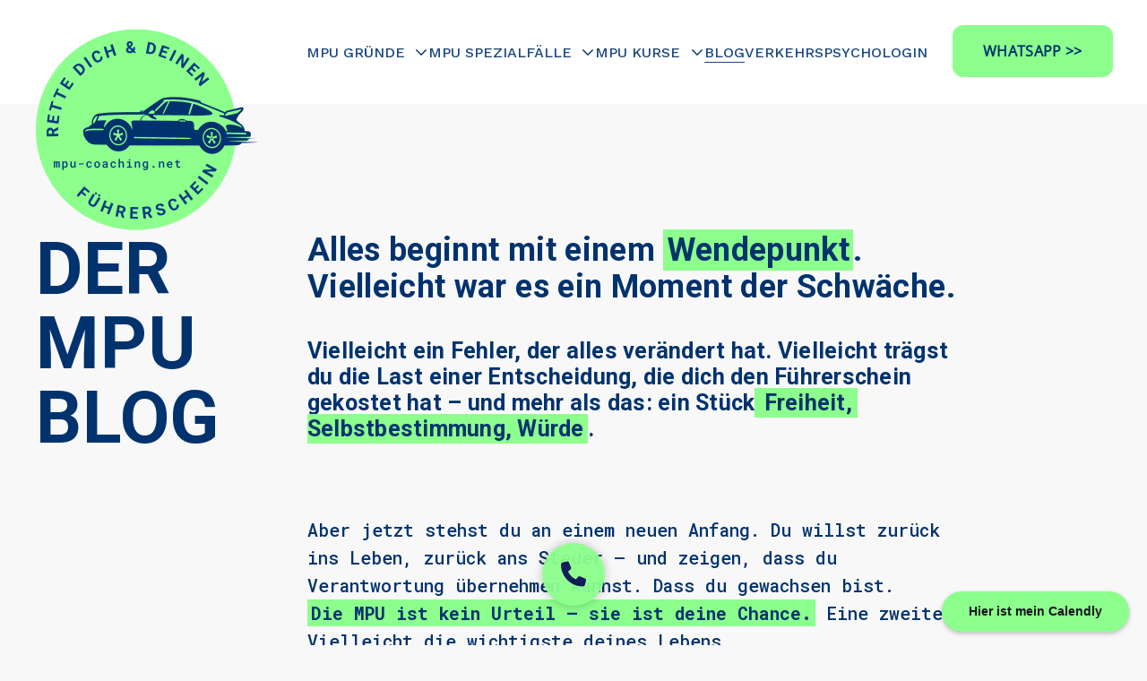

--- FILE ---
content_type: text/html;charset=utf-8
request_url: https://www.mpu-coaching.net/blog
body_size: 40925
content:
<!doctype html>
<html xmlns:og="http://opengraphprotocol.org/schema/" xmlns:fb="http://www.facebook.com/2008/fbml" lang="de-DE"  >
  <head>
    <meta http-equiv="X-UA-Compatible" content="IE=edge,chrome=1">
    <meta name="viewport" content="width=device-width, initial-scale=1">
    <!-- This is Squarespace. --><!-- mpu -->
<base href="">
<meta charset="utf-8" />
<title>Blog | Jetzt zurück auf die Straße – Informieren &amp; Vorbereiten &mdash; MPU Coaching</title>
<meta http-equiv="Accept-CH" content="Sec-CH-UA-Platform-Version, Sec-CH-UA-Model" /><link rel="icon" type="image/x-icon" href="https://images.squarespace-cdn.com/content/v1/6835e122da182f48f5a05a84/9745a135-71e5-4bfe-a310-932550cabf9b/favicon.ico?format=100w"/>
<link rel="canonical" href="https://www.mpu-coaching.net/blog"/>
<meta property="og:site_name" content="MPU Coaching"/>
<meta property="og:title" content="Blog | Jetzt zurück auf die Straße – Informieren &amp; Vorbereiten &mdash; MPU Coaching"/>
<meta property="og:url" content="https://www.mpu-coaching.net/blog"/>
<meta property="og:type" content="website"/>
<meta property="og:description" content="Entdecken Sie Ressourcen zur MPU-Vorbereitung, Rechtstipps und Expertenrat bei Nicole Tanculski, um Ihre Fahrsicherheit und Verantwortung wieder zu gewinnen."/>
<meta itemprop="name" content="Blog &#124; Jetzt zurück auf die Straße – Informieren &amp; Vorbereiten — MPU Coaching"/>
<meta itemprop="url" content="https://www.mpu-coaching.net/blog"/>
<meta itemprop="description" content="Entdecken Sie Ressourcen zur MPU-Vorbereitung, Rechtstipps und Expertenrat bei Nicole Tanculski, um Ihre Fahrsicherheit und Verantwortung wieder zu gewinnen."/>
<meta name="twitter:title" content="Blog &#124; Jetzt zurück auf die Straße – Informieren &amp; Vorbereiten — MPU Coaching"/>
<meta name="twitter:url" content="https://www.mpu-coaching.net/blog"/>
<meta name="twitter:card" content="summary"/>
<meta name="twitter:description" content="Entdecken Sie Ressourcen zur MPU-Vorbereitung, Rechtstipps und Expertenrat bei Nicole Tanculski, um Ihre Fahrsicherheit und Verantwortung wieder zu gewinnen."/>
<meta name="description" content="Entdecken Sie Ressourcen zur MPU-Vorbereitung, Rechtstipps und Expertenrat 
bei Nicole Tanculski, um Ihre Fahrsicherheit und Verantwortung wieder zu 
gewinnen." />
<link rel="preconnect" href="https://images.squarespace-cdn.com">
<link rel="preconnect" href="https://fonts.gstatic.com" crossorigin>
<link rel="stylesheet" href="https://fonts.googleapis.com/css2?family=Roboto:ital,wght@0,700;1,700&family=Work+Sans:ital,wght@0,500;0,700;1,500;1,700&family=Roboto+Mono:ital,wght@0,500;0,700;1,500;1,700"><script type="text/javascript" crossorigin="anonymous" defer="true" nomodule="nomodule" src="//assets.squarespace.com/@sqs/polyfiller/1.6/legacy.js"></script>
<script type="text/javascript" crossorigin="anonymous" defer="true" src="//assets.squarespace.com/@sqs/polyfiller/1.6/modern.js"></script>
<script type="text/javascript">SQUARESPACE_ROLLUPS = {};</script>
<script>(function(rollups, name) { if (!rollups[name]) { rollups[name] = {}; } rollups[name].js = ["//assets.squarespace.com/universal/scripts-compressed/extract-css-runtime-6b397f8d9d6f8ecb-min.de-DE.js"]; })(SQUARESPACE_ROLLUPS, 'squarespace-extract_css_runtime');</script>
<script crossorigin="anonymous" src="//assets.squarespace.com/universal/scripts-compressed/extract-css-runtime-6b397f8d9d6f8ecb-min.de-DE.js" defer ></script><script>(function(rollups, name) { if (!rollups[name]) { rollups[name] = {}; } rollups[name].js = ["//assets.squarespace.com/universal/scripts-compressed/extract-css-moment-js-vendor-48fb6a24dfb74ce8-min.de-DE.js"]; })(SQUARESPACE_ROLLUPS, 'squarespace-extract_css_moment_js_vendor');</script>
<script crossorigin="anonymous" src="//assets.squarespace.com/universal/scripts-compressed/extract-css-moment-js-vendor-48fb6a24dfb74ce8-min.de-DE.js" defer ></script><script>(function(rollups, name) { if (!rollups[name]) { rollups[name] = {}; } rollups[name].js = ["//assets.squarespace.com/universal/scripts-compressed/cldr-resource-pack-50ba69cd80468ea3-min.de-DE.js"]; })(SQUARESPACE_ROLLUPS, 'squarespace-cldr_resource_pack');</script>
<script crossorigin="anonymous" src="//assets.squarespace.com/universal/scripts-compressed/cldr-resource-pack-50ba69cd80468ea3-min.de-DE.js" defer ></script><script>(function(rollups, name) { if (!rollups[name]) { rollups[name] = {}; } rollups[name].js = ["//assets.squarespace.com/universal/scripts-compressed/common-vendors-stable-0f97c66272d2a85d-min.de-DE.js"]; })(SQUARESPACE_ROLLUPS, 'squarespace-common_vendors_stable');</script>
<script crossorigin="anonymous" src="//assets.squarespace.com/universal/scripts-compressed/common-vendors-stable-0f97c66272d2a85d-min.de-DE.js" defer ></script><script>(function(rollups, name) { if (!rollups[name]) { rollups[name] = {}; } rollups[name].js = ["//assets.squarespace.com/universal/scripts-compressed/common-vendors-c0b51bbb562aede7-min.de-DE.js"]; })(SQUARESPACE_ROLLUPS, 'squarespace-common_vendors');</script>
<script crossorigin="anonymous" src="//assets.squarespace.com/universal/scripts-compressed/common-vendors-c0b51bbb562aede7-min.de-DE.js" defer ></script><script>(function(rollups, name) { if (!rollups[name]) { rollups[name] = {}; } rollups[name].js = ["//assets.squarespace.com/universal/scripts-compressed/common-77fb22b7e56b6ee5-min.de-DE.js"]; })(SQUARESPACE_ROLLUPS, 'squarespace-common');</script>
<script crossorigin="anonymous" src="//assets.squarespace.com/universal/scripts-compressed/common-77fb22b7e56b6ee5-min.de-DE.js" defer ></script><script>(function(rollups, name) { if (!rollups[name]) { rollups[name] = {}; } rollups[name].js = ["//assets.squarespace.com/universal/scripts-compressed/commerce-d5f92586ffc89318-min.de-DE.js"]; })(SQUARESPACE_ROLLUPS, 'squarespace-commerce');</script>
<script crossorigin="anonymous" src="//assets.squarespace.com/universal/scripts-compressed/commerce-d5f92586ffc89318-min.de-DE.js" defer ></script><script>(function(rollups, name) { if (!rollups[name]) { rollups[name] = {}; } rollups[name].css = ["//assets.squarespace.com/universal/styles-compressed/commerce-b16e90b1fba4d359-min.de-DE.css"]; })(SQUARESPACE_ROLLUPS, 'squarespace-commerce');</script>
<link rel="stylesheet" type="text/css" href="//assets.squarespace.com/universal/styles-compressed/commerce-b16e90b1fba4d359-min.de-DE.css"><script>(function(rollups, name) { if (!rollups[name]) { rollups[name] = {}; } rollups[name].js = ["//assets.squarespace.com/universal/scripts-compressed/user-account-core-10d063a8a7e440ea-min.de-DE.js"]; })(SQUARESPACE_ROLLUPS, 'squarespace-user_account_core');</script>
<script crossorigin="anonymous" src="//assets.squarespace.com/universal/scripts-compressed/user-account-core-10d063a8a7e440ea-min.de-DE.js" defer ></script><script>(function(rollups, name) { if (!rollups[name]) { rollups[name] = {}; } rollups[name].css = ["//assets.squarespace.com/universal/styles-compressed/user-account-core-8d51cb8a2fda451d-min.de-DE.css"]; })(SQUARESPACE_ROLLUPS, 'squarespace-user_account_core');</script>
<link rel="stylesheet" type="text/css" href="//assets.squarespace.com/universal/styles-compressed/user-account-core-8d51cb8a2fda451d-min.de-DE.css"><script>(function(rollups, name) { if (!rollups[name]) { rollups[name] = {}; } rollups[name].js = ["//assets.squarespace.com/universal/scripts-compressed/performance-ce86f8df44f296fc-min.de-DE.js"]; })(SQUARESPACE_ROLLUPS, 'squarespace-performance');</script>
<script crossorigin="anonymous" src="//assets.squarespace.com/universal/scripts-compressed/performance-ce86f8df44f296fc-min.de-DE.js" defer ></script><script data-name="static-context">Static = window.Static || {}; Static.SQUARESPACE_CONTEXT = {"betaFeatureFlags":["contacts_and_campaigns_redesign","i18n_beta_website_locales","scripts_defer","marketing_automations","enable_form_submission_trigger","override_block_styles","campaigns_discount_section_in_blasts","campaigns_new_image_layout_picker","pdp-site-styling-updates","nested_categories","supports_versioned_template_assets","campaigns_discount_section_in_automations","campaigns_import_discounts","marketing_landing_page","commerce-product-forms-rendering","section-sdk-plp-list-view-atc-button-enabled","modernized-pdp-m2-enabled","new_stacked_index","member_areas_feature","campaigns_thumbnail_layout","form_block_first_last_name_required","campaigns_merch_state"],"facebookAppId":"314192535267336","facebookApiVersion":"v6.0","rollups":{"squarespace-announcement-bar":{"js":"//assets.squarespace.com/universal/scripts-compressed/announcement-bar-54991d508cbf9714-min.de-DE.js"},"squarespace-audio-player":{"css":"//assets.squarespace.com/universal/styles-compressed/audio-player-b05f5197a871c566-min.de-DE.css","js":"//assets.squarespace.com/universal/scripts-compressed/audio-player-0f3659e283a42026-min.de-DE.js"},"squarespace-blog-collection-list":{"css":"//assets.squarespace.com/universal/styles-compressed/blog-collection-list-b4046463b72f34e2-min.de-DE.css","js":"//assets.squarespace.com/universal/scripts-compressed/blog-collection-list-a71358c03bb1d1bf-min.de-DE.js"},"squarespace-calendar-block-renderer":{"css":"//assets.squarespace.com/universal/styles-compressed/calendar-block-renderer-b72d08ba4421f5a0-min.de-DE.css","js":"//assets.squarespace.com/universal/scripts-compressed/calendar-block-renderer-c41ddf8a81becd8f-min.de-DE.js"},"squarespace-chartjs-helpers":{"css":"//assets.squarespace.com/universal/styles-compressed/chartjs-helpers-96b256171ee039c1-min.de-DE.css","js":"//assets.squarespace.com/universal/scripts-compressed/chartjs-helpers-62515106ced6661a-min.de-DE.js"},"squarespace-comments":{"css":"//assets.squarespace.com/universal/styles-compressed/comments-af139775e7e76546-min.de-DE.css","js":"//assets.squarespace.com/universal/scripts-compressed/comments-9ec60fc8d2fc9a95-min.de-DE.js"},"squarespace-custom-css-popup":{"css":"//assets.squarespace.com/universal/styles-compressed/custom-css-popup-722530b41b383ca0-min.de-DE.css","js":"//assets.squarespace.com/universal/scripts-compressed/custom-css-popup-04f995e215e0802e-min.de-DE.js"},"squarespace-dialog":{"css":"//assets.squarespace.com/universal/styles-compressed/dialog-f9093f2d526b94df-min.de-DE.css","js":"//assets.squarespace.com/universal/scripts-compressed/dialog-776bca6c6edae0d2-min.de-DE.js"},"squarespace-events-collection":{"css":"//assets.squarespace.com/universal/styles-compressed/events-collection-b72d08ba4421f5a0-min.de-DE.css","js":"//assets.squarespace.com/universal/scripts-compressed/events-collection-41cd7239e3d1b41d-min.de-DE.js"},"squarespace-form-rendering-utils":{"js":"//assets.squarespace.com/universal/scripts-compressed/form-rendering-utils-10ac6ba0138f0991-min.de-DE.js"},"squarespace-forms":{"css":"//assets.squarespace.com/universal/styles-compressed/forms-0afd3c6ac30bbab1-min.de-DE.css","js":"//assets.squarespace.com/universal/scripts-compressed/forms-dfeb40f477eb454c-min.de-DE.js"},"squarespace-gallery-collection-list":{"css":"//assets.squarespace.com/universal/styles-compressed/gallery-collection-list-b4046463b72f34e2-min.de-DE.css","js":"//assets.squarespace.com/universal/scripts-compressed/gallery-collection-list-cf4c132d5949ca1a-min.de-DE.js"},"squarespace-image-zoom":{"css":"//assets.squarespace.com/universal/styles-compressed/image-zoom-b4046463b72f34e2-min.de-DE.css","js":"//assets.squarespace.com/universal/scripts-compressed/image-zoom-39ac792945edaf59-min.de-DE.js"},"squarespace-pinterest":{"css":"//assets.squarespace.com/universal/styles-compressed/pinterest-b4046463b72f34e2-min.de-DE.css","js":"//assets.squarespace.com/universal/scripts-compressed/pinterest-2330a36c4cfa3439-min.de-DE.js"},"squarespace-popup-overlay":{"css":"//assets.squarespace.com/universal/styles-compressed/popup-overlay-b742b752f5880972-min.de-DE.css","js":"//assets.squarespace.com/universal/scripts-compressed/popup-overlay-c401fcceadb655ad-min.de-DE.js"},"squarespace-product-quick-view":{"css":"//assets.squarespace.com/universal/styles-compressed/product-quick-view-9548705e5cf7ee87-min.de-DE.css","js":"//assets.squarespace.com/universal/scripts-compressed/product-quick-view-a264c5ae3fdd0231-min.de-DE.js"},"squarespace-products-collection-item-v2":{"css":"//assets.squarespace.com/universal/styles-compressed/products-collection-item-v2-b4046463b72f34e2-min.de-DE.css","js":"//assets.squarespace.com/universal/scripts-compressed/products-collection-item-v2-166ce5466e1d8d26-min.de-DE.js"},"squarespace-products-collection-list-v2":{"css":"//assets.squarespace.com/universal/styles-compressed/products-collection-list-v2-b4046463b72f34e2-min.de-DE.css","js":"//assets.squarespace.com/universal/scripts-compressed/products-collection-list-v2-aa0ac3d6e22eafc1-min.de-DE.js"},"squarespace-search-page":{"css":"//assets.squarespace.com/universal/styles-compressed/search-page-90a67fc09b9b32c6-min.de-DE.css","js":"//assets.squarespace.com/universal/scripts-compressed/search-page-e9464de75dc6fd95-min.de-DE.js"},"squarespace-search-preview":{"js":"//assets.squarespace.com/universal/scripts-compressed/search-preview-cf9e55232b4a3629-min.de-DE.js"},"squarespace-simple-liking":{"css":"//assets.squarespace.com/universal/styles-compressed/simple-liking-701bf8bbc05ec6aa-min.de-DE.css","js":"//assets.squarespace.com/universal/scripts-compressed/simple-liking-907c4f84c338d64d-min.de-DE.js"},"squarespace-social-buttons":{"css":"//assets.squarespace.com/universal/styles-compressed/social-buttons-95032e5fa98e47a5-min.de-DE.css","js":"//assets.squarespace.com/universal/scripts-compressed/social-buttons-dd4271f9f22a6e8d-min.de-DE.js"},"squarespace-tourdates":{"css":"//assets.squarespace.com/universal/styles-compressed/tourdates-b4046463b72f34e2-min.de-DE.css","js":"//assets.squarespace.com/universal/scripts-compressed/tourdates-7b69ba7ffdff1f69-min.de-DE.js"},"squarespace-website-overlays-manager":{"css":"//assets.squarespace.com/universal/styles-compressed/website-overlays-manager-07ea5a4e004e6710-min.de-DE.css","js":"//assets.squarespace.com/universal/scripts-compressed/website-overlays-manager-d8e43ee75a19548c-min.de-DE.js"}},"pageType":1,"website":{"id":"6835e122da182f48f5a05a84","identifier":"mpu","websiteType":4,"contentModifiedOn":1769016391053,"cloneable":false,"hasBeenCloneable":false,"siteStatus":{},"language":"de-DE","translationLocale":"de-DE","formattingLocale":"de-DE","timeZone":"Europe/Berlin","machineTimeZoneOffset":3600000,"timeZoneOffset":3600000,"timeZoneAbbr":"CET","siteTitle":"MPU Coaching","fullSiteTitle":"Blog | Jetzt zur\u00FCck auf die Stra\u00DFe \u2013 Informieren & Vorbereiten \u2014 MPU Coaching","siteDescription":"","location":{"mapLat":53.1361472,"mapLng":7.6104833,"addressTitle":"","addressLine1":"","addressLine2":"","addressCountry":""},"logoImageId":"6908dc61666d414258e96554","shareButtonOptions":{"4":true,"8":true,"7":true,"3":true,"6":true,"1":true,"2":true},"logoImageUrl":"//images.squarespace-cdn.com/content/v1/6835e122da182f48f5a05a84/79504eca-58d0-4884-8cf8-f077bec3a1e5/Nicole+Tanculski+mpu+coaching+logo+8CFF8D.png","authenticUrl":"https://www.mpu-coaching.net","internalUrl":"https://mpu.squarespace.com","baseUrl":"https://www.mpu-coaching.net","primaryDomain":"www.mpu-coaching.net","sslSetting":3,"isHstsEnabled":true,"socialAccounts":[{"serviceId":65,"screenname":"LinkedIn","addedOn":1753315889852,"profileUrl":"https://www.linkedin.com/in/nicole-tanculski-psychologin/","iconEnabled":true,"serviceName":"linkedin-unauth"}],"typekitId":"","statsMigrated":false,"imageMetadataProcessingEnabled":false,"screenshotId":"d40ef95531024ccac5032b8900d6de2ae8a1a1b939d9a9983d3a500c21c4965c","captchaSettings":{"enabledForDonations":false},"showOwnerLogin":false},"websiteSettings":{"id":"6835e122da182f48f5a05a87","websiteId":"6835e122da182f48f5a05a84","subjects":[],"country":"DE","state":"","simpleLikingEnabled":true,"mobileInfoBarSettings":{"isContactEmailEnabled":false,"isContactPhoneNumberEnabled":false,"isLocationEnabled":false,"isBusinessHoursEnabled":false},"announcementBarSettings":{},"commentLikesAllowed":true,"commentAnonAllowed":true,"commentThreaded":true,"commentApprovalRequired":false,"commentAvatarsOn":true,"commentSortType":2,"commentFlagThreshold":0,"commentFlagsAllowed":true,"commentEnableByDefault":true,"commentDisableAfterDaysDefault":0,"disqusShortname":"","commentsEnabled":false,"contactPhoneNumber":"","businessHours":{"monday":{"text":"17:00 - 21:00 ","ranges":[{"from":1020,"to":1260}]},"tuesday":{"text":"17:00 - 21:00 ","ranges":[{"from":1020,"to":1260}]},"wednesday":{"text":"17:00 - 21:00 ","ranges":[{"from":1020,"to":1260}]},"thursday":{"text":"17:00 - 21:00 ","ranges":[{"from":1020,"to":1260}]},"friday":{"text":"17:00 - 21:00 ","ranges":[{"from":1020,"to":1260}]},"saturday":{"text":"","ranges":[{}]},"sunday":{"text":"","ranges":[{}]}},"storeSettings":{"returnPolicy":null,"termsOfService":null,"privacyPolicy":null,"expressCheckout":false,"continueShoppingLinkUrl":"/","useLightCart":false,"showNoteField":false,"shippingCountryDefaultValue":"US","billToShippingDefaultValue":false,"showShippingPhoneNumber":true,"isShippingPhoneRequired":false,"showBillingPhoneNumber":true,"isBillingPhoneRequired":false,"currenciesSupported":["USD","CAD","GBP","AUD","EUR","CHF","NOK","SEK","DKK","NZD","SGD","MXN","HKD","CZK","ILS","MYR","RUB","PHP","PLN","THB","BRL","ARS","COP","IDR","INR","JPY","ZAR"],"defaultCurrency":"USD","selectedCurrency":"EUR","measurementStandard":2,"showCustomCheckoutForm":false,"checkoutPageMarketingOptInEnabled":true,"enableMailingListOptInByDefault":false,"sameAsRetailLocation":false,"merchandisingSettings":{"scarcityEnabledOnProductItems":false,"scarcityEnabledOnProductBlocks":false,"scarcityMessageType":"DEFAULT_SCARCITY_MESSAGE","scarcityThreshold":10,"multipleQuantityAllowedForServices":true,"restockNotificationsEnabled":false,"restockNotificationsMailingListSignUpEnabled":false,"relatedProductsEnabled":false,"relatedProductsOrdering":"random","soldOutVariantsDropdownDisabled":false,"productComposerOptedIn":false,"productComposerABTestOptedOut":false,"productReviewsEnabled":false},"minimumOrderSubtotalEnabled":false,"minimumOrderSubtotal":{"currency":"EUR","value":"0.00"},"addToCartConfirmationType":2,"isLive":false,"multipleQuantityAllowedForServices":true},"useEscapeKeyToLogin":false,"ssBadgeType":1,"ssBadgePosition":4,"ssBadgeVisibility":1,"ssBadgeDevices":1,"pinterestOverlayOptions":{"mode":"disabled"},"userAccountsSettings":{"loginAllowed":true,"signupAllowed":true}},"cookieSettings":{"isCookieBannerEnabled":false,"isRestrictiveCookiePolicyEnabled":false,"cookieBannerText":"<p>W\u00E4hle \u201EAlle akzeptieren\u201C, um unserer Verwendung von Cookies und \u00E4hnlichen Technologien zuzustimmen, die dein Browser-Erlebnis, die Sicherheit, Analyse und Personalisierung verbessern. W\u00E4hle \u201ECookies verwalten\u201C, um weitere Auswahlm\u00F6glichkeiten zu treffen oder sie abzulehnen.</p>","cookieBannerThemeName":"bright","cookieBannerPosition":"BOTTOM","cookieBannerCtaText":"Alle akzeptieren","cookieBannerAcceptType":"OPT_IN","cookieBannerOptOutCtaText":"Alle ablehnen","cookieBannerHasOptOut":true,"cookieBannerHasManageCookies":true,"cookieBannerManageCookiesLabel":"Cookies verwalten","cookieBannerSavedPreferencesText":"Cookie-Einstellungen","cookieBannerSavedPreferencesLayout":"SUB_FOOTER"},"websiteCloneable":false,"collection":{"title":"Blog","id":"6835f9e7627b9b710bd3f2e2","fullUrl":"/blog","type":1,"permissionType":1},"subscribed":false,"appDomain":"squarespace.com","templateTweakable":true,"tweakJSON":{"form-use-theme-colors":"true","header-logo-height":"250px","header-mobile-logo-max-height":"150px","header-vert-padding":"0.1vw","header-width":"Full","maxPageWidth":"1200px","mobile-header-vert-padding":"1vw","pagePadding":"3vw","tweak-blog-alternating-side-by-side-image-aspect-ratio":"1:1 Square","tweak-blog-alternating-side-by-side-image-spacing":"6%","tweak-blog-alternating-side-by-side-meta-spacing":"20px","tweak-blog-alternating-side-by-side-primary-meta":"Categories","tweak-blog-alternating-side-by-side-read-more-spacing":"20px","tweak-blog-alternating-side-by-side-secondary-meta":"Date","tweak-blog-basic-grid-columns":"2","tweak-blog-basic-grid-image-aspect-ratio":"16:9 Widescreen","tweak-blog-basic-grid-image-spacing":"20px","tweak-blog-basic-grid-meta-spacing":"10px","tweak-blog-basic-grid-primary-meta":"Categories","tweak-blog-basic-grid-read-more-spacing":"20px","tweak-blog-basic-grid-secondary-meta":"None","tweak-blog-item-custom-width":"55","tweak-blog-item-show-author-profile":"false","tweak-blog-item-width":"Narrow","tweak-blog-masonry-columns":"2","tweak-blog-masonry-horizontal-spacing":"30px","tweak-blog-masonry-image-spacing":"20px","tweak-blog-masonry-meta-spacing":"20px","tweak-blog-masonry-primary-meta":"Categories","tweak-blog-masonry-read-more-spacing":"20px","tweak-blog-masonry-secondary-meta":"Date","tweak-blog-masonry-vertical-spacing":"30px","tweak-blog-side-by-side-image-aspect-ratio":"1:1 Square","tweak-blog-side-by-side-image-spacing":"6%","tweak-blog-side-by-side-meta-spacing":"20px","tweak-blog-side-by-side-primary-meta":"Categories","tweak-blog-side-by-side-read-more-spacing":"20px","tweak-blog-side-by-side-secondary-meta":"Date","tweak-blog-single-column-image-spacing":"50px","tweak-blog-single-column-meta-spacing":"0px","tweak-blog-single-column-primary-meta":"Date","tweak-blog-single-column-read-more-spacing":"0px","tweak-blog-single-column-secondary-meta":"Categories","tweak-events-stacked-show-thumbnails":"true","tweak-events-stacked-thumbnail-size":"2:3 Standard (Vertical)","tweak-fixed-header":"false","tweak-fixed-header-style":"Basic","tweak-global-animations-animation-curve":"ease","tweak-global-animations-animation-delay":"1.0s","tweak-global-animations-animation-duration":"0.80s","tweak-global-animations-animation-style":"fade","tweak-global-animations-animation-type":"flex","tweak-global-animations-complexity-level":"detailed","tweak-global-animations-enabled":"true","tweak-portfolio-grid-basic-custom-height":"50","tweak-portfolio-grid-overlay-custom-height":"50","tweak-portfolio-hover-follow-acceleration":"20%","tweak-portfolio-hover-follow-animation-duration":"Medium","tweak-portfolio-hover-follow-animation-type":"Scale Up","tweak-portfolio-hover-follow-delimiter":"Period","tweak-portfolio-hover-follow-front":"false","tweak-portfolio-hover-follow-layout":"Stacked","tweak-portfolio-hover-follow-size":"100","tweak-portfolio-hover-follow-text-spacing-x":"6.1","tweak-portfolio-hover-follow-text-spacing-y":"2.4","tweak-portfolio-hover-static-animation-duration":"Slow","tweak-portfolio-hover-static-animation-type":"Scale Up","tweak-portfolio-hover-static-delimiter":"Bullet","tweak-portfolio-hover-static-front":"false","tweak-portfolio-hover-static-layout":"Inline","tweak-portfolio-hover-static-size":"60","tweak-portfolio-hover-static-text-spacing-x":"1.5","tweak-portfolio-hover-static-text-spacing-y":"1.5","tweak-portfolio-index-background-animation-duration":"Medium","tweak-portfolio-index-background-animation-type":"Fade","tweak-portfolio-index-background-custom-height":"50","tweak-portfolio-index-background-delimiter":"None","tweak-portfolio-index-background-height":"Large","tweak-portfolio-index-background-horizontal-alignment":"Center","tweak-portfolio-index-background-link-format":"Stacked","tweak-portfolio-index-background-persist":"false","tweak-portfolio-index-background-vertical-alignment":"Middle","tweak-portfolio-index-background-width":"Full","tweak-transparent-header":"false"},"templateId":"5c5a519771c10ba3470d8101","templateVersion":"7.1","pageFeatures":[1,2,4],"gmRenderKey":"QUl6YVN5Q0JUUk9xNkx1dkZfSUUxcjQ2LVQ0QWVUU1YtMGQ3bXk4","templateScriptsRootUrl":"https://static1.squarespace.com/static/vta/5c5a519771c10ba3470d8101/scripts/","impersonatedSession":false,"tzData":{"zones":[[60,"EU","CE%sT",null]],"rules":{"EU":[[1981,"max",null,"Mar","lastSun","1:00u","1:00","S"],[1996,"max",null,"Oct","lastSun","1:00u","0",null]]}},"showAnnouncementBar":false,"recaptchaEnterpriseContext":{"recaptchaEnterpriseSiteKey":"6LdDFQwjAAAAAPigEvvPgEVbb7QBm-TkVJdDTlAv"},"i18nContext":{"timeZoneData":{"id":"Europe/Berlin","name":"Mitteleurop\u00E4ische Zeit"}},"env":"PRODUCTION","visitorFormContext":{"formFieldFormats":{"initialAddressFormat":{"id":0,"type":"ADDRESS","country":"DE","labelLocale":"de","fields":[{"type":"FIELD","label":"Stra\u00DFe und Hausnummer","identifier":"Line1","length":0,"required":true,"metadata":{"autocomplete":"address-line1"}},{"type":"SEPARATOR","label":"\n","identifier":"Newline","length":0,"required":false,"metadata":{}},{"type":"FIELD","label":"Adresszusatz","identifier":"Line2","length":0,"required":false,"metadata":{"autocomplete":"address-line2"}},{"type":"SEPARATOR","label":"\n","identifier":"Newline","length":0,"required":false,"metadata":{}},{"type":"FIELD","label":"Postleitzahl","identifier":"Zip","length":0,"required":true,"metadata":{"autocomplete":"postal-code"}},{"type":"SEPARATOR","label":" ","identifier":"Space","length":0,"required":false,"metadata":{}},{"type":"FIELD","label":"Stadt","identifier":"City","length":0,"required":true,"metadata":{"autocomplete":"address-level1"}}]},"initialNameOrder":"GIVEN_FIRST","initialPhoneFormat":{"id":0,"type":"PHONE_NUMBER","country":"DE","labelLocale":"de-DE","fields":[{"type":"FIELD","label":"1","identifier":"1","length":3,"required":false,"metadata":{}},{"type":"SEPARATOR","label":" ","identifier":"Space","length":0,"required":false,"metadata":{}},{"type":"FIELD","label":"2","identifier":"2","length":17,"required":false,"metadata":{}}]},"countries":[{"name":"Afghanistan","code":"AF","phoneCode":"+93"},{"name":"\u00C4gypten","code":"EG","phoneCode":"+20"},{"name":"\u00C5landinseln","code":"AX","phoneCode":"+358"},{"name":"Albanien","code":"AL","phoneCode":"+355"},{"name":"Algerien","code":"DZ","phoneCode":"+213"},{"name":"Amerikanische Jungferninseln","code":"VI","phoneCode":"+1"},{"name":"Amerikanisch-Samoa","code":"AS","phoneCode":"+1"},{"name":"Andorra","code":"AD","phoneCode":"+376"},{"name":"Angola","code":"AO","phoneCode":"+244"},{"name":"Anguilla","code":"AI","phoneCode":"+1"},{"name":"Antigua und Barbuda","code":"AG","phoneCode":"+1"},{"name":"\u00C4quatorialguinea","code":"GQ","phoneCode":"+240"},{"name":"Argentinien","code":"AR","phoneCode":"+54"},{"name":"Armenien","code":"AM","phoneCode":"+374"},{"name":"Aruba","code":"AW","phoneCode":"+297"},{"name":"Ascension","code":"AC","phoneCode":"+247"},{"name":"Aserbaidschan","code":"AZ","phoneCode":"+994"},{"name":"\u00C4thiopien","code":"ET","phoneCode":"+251"},{"name":"Australien","code":"AU","phoneCode":"+61"},{"name":"Bahamas","code":"BS","phoneCode":"+1"},{"name":"Bahrain","code":"BH","phoneCode":"+973"},{"name":"Bangladesch","code":"BD","phoneCode":"+880"},{"name":"Barbados","code":"BB","phoneCode":"+1"},{"name":"Belarus","code":"BY","phoneCode":"+375"},{"name":"Belgien","code":"BE","phoneCode":"+32"},{"name":"Belize","code":"BZ","phoneCode":"+501"},{"name":"Benin","code":"BJ","phoneCode":"+229"},{"name":"Bermuda","code":"BM","phoneCode":"+1"},{"name":"Bhutan","code":"BT","phoneCode":"+975"},{"name":"Bolivien","code":"BO","phoneCode":"+591"},{"name":"Bosnien und Herzegowina","code":"BA","phoneCode":"+387"},{"name":"Botsuana","code":"BW","phoneCode":"+267"},{"name":"Brasilien","code":"BR","phoneCode":"+55"},{"name":"Britische Jungferninseln","code":"VG","phoneCode":"+1"},{"name":"Britisches Territorium im Indischen Ozean","code":"IO","phoneCode":"+246"},{"name":"Brunei Darussalam","code":"BN","phoneCode":"+673"},{"name":"Bulgarien","code":"BG","phoneCode":"+359"},{"name":"Burkina Faso","code":"BF","phoneCode":"+226"},{"name":"Burundi","code":"BI","phoneCode":"+257"},{"name":"Cabo Verde","code":"CV","phoneCode":"+238"},{"name":"Chile","code":"CL","phoneCode":"+56"},{"name":"China","code":"CN","phoneCode":"+86"},{"name":"Cookinseln","code":"CK","phoneCode":"+682"},{"name":"Costa Rica","code":"CR","phoneCode":"+506"},{"name":"C\u00F4te d\u2019Ivoire","code":"CI","phoneCode":"+225"},{"name":"Cura\u00E7ao","code":"CW","phoneCode":"+599"},{"name":"D\u00E4nemark","code":"DK","phoneCode":"+45"},{"name":"Deutschland","code":"DE","phoneCode":"+49"},{"name":"Dominica","code":"DM","phoneCode":"+1"},{"name":"Dominikanische Republik","code":"DO","phoneCode":"+1"},{"name":"Dschibuti","code":"DJ","phoneCode":"+253"},{"name":"Ecuador","code":"EC","phoneCode":"+593"},{"name":"El Salvador","code":"SV","phoneCode":"+503"},{"name":"Eritrea","code":"ER","phoneCode":"+291"},{"name":"Estland","code":"EE","phoneCode":"+372"},{"name":"Eswatini","code":"SZ","phoneCode":"+268"},{"name":"Falklandinseln","code":"FK","phoneCode":"+500"},{"name":"F\u00E4r\u00F6er","code":"FO","phoneCode":"+298"},{"name":"Fidschi","code":"FJ","phoneCode":"+679"},{"name":"Finnland","code":"FI","phoneCode":"+358"},{"name":"Frankreich","code":"FR","phoneCode":"+33"},{"name":"Franz\u00F6sisch-Guayana","code":"GF","phoneCode":"+594"},{"name":"Franz\u00F6sisch-Polynesien","code":"PF","phoneCode":"+689"},{"name":"Gabun","code":"GA","phoneCode":"+241"},{"name":"Gambia","code":"GM","phoneCode":"+220"},{"name":"Georgien","code":"GE","phoneCode":"+995"},{"name":"Ghana","code":"GH","phoneCode":"+233"},{"name":"Gibraltar","code":"GI","phoneCode":"+350"},{"name":"Grenada","code":"GD","phoneCode":"+1"},{"name":"Griechenland","code":"GR","phoneCode":"+30"},{"name":"Gr\u00F6nland","code":"GL","phoneCode":"+299"},{"name":"Guadeloupe","code":"GP","phoneCode":"+590"},{"name":"Guam","code":"GU","phoneCode":"+1"},{"name":"Guatemala","code":"GT","phoneCode":"+502"},{"name":"Guernsey","code":"GG","phoneCode":"+44"},{"name":"Guinea","code":"GN","phoneCode":"+224"},{"name":"Guinea-Bissau","code":"GW","phoneCode":"+245"},{"name":"Guyana","code":"GY","phoneCode":"+592"},{"name":"Haiti","code":"HT","phoneCode":"+509"},{"name":"Honduras","code":"HN","phoneCode":"+504"},{"name":"Indien","code":"IN","phoneCode":"+91"},{"name":"Indonesien","code":"ID","phoneCode":"+62"},{"name":"Irak","code":"IQ","phoneCode":"+964"},{"name":"Iran","code":"IR","phoneCode":"+98"},{"name":"Irland","code":"IE","phoneCode":"+353"},{"name":"Island","code":"IS","phoneCode":"+354"},{"name":"Isle of Man","code":"IM","phoneCode":"+44"},{"name":"Israel","code":"IL","phoneCode":"+972"},{"name":"Italien","code":"IT","phoneCode":"+39"},{"name":"Jamaika","code":"JM","phoneCode":"+1"},{"name":"Japan","code":"JP","phoneCode":"+81"},{"name":"Jemen","code":"YE","phoneCode":"+967"},{"name":"Jersey","code":"JE","phoneCode":"+44"},{"name":"Jordanien","code":"JO","phoneCode":"+962"},{"name":"Kaimaninseln","code":"KY","phoneCode":"+1"},{"name":"Kambodscha","code":"KH","phoneCode":"+855"},{"name":"Kamerun","code":"CM","phoneCode":"+237"},{"name":"Kanada","code":"CA","phoneCode":"+1"},{"name":"Karibische Niederlande","code":"BQ","phoneCode":"+599"},{"name":"Kasachstan","code":"KZ","phoneCode":"+7"},{"name":"Katar","code":"QA","phoneCode":"+974"},{"name":"Kenia","code":"KE","phoneCode":"+254"},{"name":"Kirgisistan","code":"KG","phoneCode":"+996"},{"name":"Kiribati","code":"KI","phoneCode":"+686"},{"name":"Kokosinseln","code":"CC","phoneCode":"+61"},{"name":"Kolumbien","code":"CO","phoneCode":"+57"},{"name":"Komoren","code":"KM","phoneCode":"+269"},{"name":"Kongo-Brazzaville","code":"CG","phoneCode":"+242"},{"name":"Kongo-Kinshasa","code":"CD","phoneCode":"+243"},{"name":"Kosovo","code":"XK","phoneCode":"+383"},{"name":"Kroatien","code":"HR","phoneCode":"+385"},{"name":"Kuba","code":"CU","phoneCode":"+53"},{"name":"Kuwait","code":"KW","phoneCode":"+965"},{"name":"Laos","code":"LA","phoneCode":"+856"},{"name":"Lesotho","code":"LS","phoneCode":"+266"},{"name":"Lettland","code":"LV","phoneCode":"+371"},{"name":"Libanon","code":"LB","phoneCode":"+961"},{"name":"Liberia","code":"LR","phoneCode":"+231"},{"name":"Libyen","code":"LY","phoneCode":"+218"},{"name":"Liechtenstein","code":"LI","phoneCode":"+423"},{"name":"Litauen","code":"LT","phoneCode":"+370"},{"name":"Luxemburg","code":"LU","phoneCode":"+352"},{"name":"Madagaskar","code":"MG","phoneCode":"+261"},{"name":"Malawi","code":"MW","phoneCode":"+265"},{"name":"Malaysia","code":"MY","phoneCode":"+60"},{"name":"Malediven","code":"MV","phoneCode":"+960"},{"name":"Mali","code":"ML","phoneCode":"+223"},{"name":"Malta","code":"MT","phoneCode":"+356"},{"name":"Marokko","code":"MA","phoneCode":"+212"},{"name":"Marshallinseln","code":"MH","phoneCode":"+692"},{"name":"Martinique","code":"MQ","phoneCode":"+596"},{"name":"Mauretanien","code":"MR","phoneCode":"+222"},{"name":"Mauritius","code":"MU","phoneCode":"+230"},{"name":"Mayotte","code":"YT","phoneCode":"+262"},{"name":"Mexiko","code":"MX","phoneCode":"+52"},{"name":"Mikronesien","code":"FM","phoneCode":"+691"},{"name":"Monaco","code":"MC","phoneCode":"+377"},{"name":"Mongolei","code":"MN","phoneCode":"+976"},{"name":"Montenegro","code":"ME","phoneCode":"+382"},{"name":"Montserrat","code":"MS","phoneCode":"+1"},{"name":"Mosambik","code":"MZ","phoneCode":"+258"},{"name":"Myanmar","code":"MM","phoneCode":"+95"},{"name":"Namibia","code":"NA","phoneCode":"+264"},{"name":"Nauru","code":"NR","phoneCode":"+674"},{"name":"Nepal","code":"NP","phoneCode":"+977"},{"name":"Neukaledonien","code":"NC","phoneCode":"+687"},{"name":"Neuseeland","code":"NZ","phoneCode":"+64"},{"name":"Nicaragua","code":"NI","phoneCode":"+505"},{"name":"Niederlande","code":"NL","phoneCode":"+31"},{"name":"Niger","code":"NE","phoneCode":"+227"},{"name":"Nigeria","code":"NG","phoneCode":"+234"},{"name":"Niue","code":"NU","phoneCode":"+683"},{"name":"Nordkorea","code":"KP","phoneCode":"+850"},{"name":"N\u00F6rdliche Marianen","code":"MP","phoneCode":"+1"},{"name":"Nordmazedonien","code":"MK","phoneCode":"+389"},{"name":"Norfolkinsel","code":"NF","phoneCode":"+672"},{"name":"Norwegen","code":"NO","phoneCode":"+47"},{"name":"Oman","code":"OM","phoneCode":"+968"},{"name":"\u00D6sterreich","code":"AT","phoneCode":"+43"},{"name":"Pakistan","code":"PK","phoneCode":"+92"},{"name":"Pal\u00E4stinensische Autonomiegebiete","code":"PS","phoneCode":"+970"},{"name":"Palau","code":"PW","phoneCode":"+680"},{"name":"Panama","code":"PA","phoneCode":"+507"},{"name":"Papua-Neuguinea","code":"PG","phoneCode":"+675"},{"name":"Paraguay","code":"PY","phoneCode":"+595"},{"name":"Peru","code":"PE","phoneCode":"+51"},{"name":"Philippinen","code":"PH","phoneCode":"+63"},{"name":"Polen","code":"PL","phoneCode":"+48"},{"name":"Portugal","code":"PT","phoneCode":"+351"},{"name":"Puerto Rico","code":"PR","phoneCode":"+1"},{"name":"Republik Moldau","code":"MD","phoneCode":"+373"},{"name":"R\u00E9union","code":"RE","phoneCode":"+262"},{"name":"Ruanda","code":"RW","phoneCode":"+250"},{"name":"Rum\u00E4nien","code":"RO","phoneCode":"+40"},{"name":"Russland","code":"RU","phoneCode":"+7"},{"name":"Salomonen","code":"SB","phoneCode":"+677"},{"name":"Sambia","code":"ZM","phoneCode":"+260"},{"name":"Samoa","code":"WS","phoneCode":"+685"},{"name":"San Marino","code":"SM","phoneCode":"+378"},{"name":"S\u00E3o Tom\u00E9 und Pr\u00EDncipe","code":"ST","phoneCode":"+239"},{"name":"Saudi-Arabien","code":"SA","phoneCode":"+966"},{"name":"Schweden","code":"SE","phoneCode":"+46"},{"name":"Schweiz","code":"CH","phoneCode":"+41"},{"name":"Senegal","code":"SN","phoneCode":"+221"},{"name":"Serbien","code":"RS","phoneCode":"+381"},{"name":"Seychellen","code":"SC","phoneCode":"+248"},{"name":"Sierra Leone","code":"SL","phoneCode":"+232"},{"name":"Simbabwe","code":"ZW","phoneCode":"+263"},{"name":"Singapur","code":"SG","phoneCode":"+65"},{"name":"Sint Maarten","code":"SX","phoneCode":"+1"},{"name":"Slowakei","code":"SK","phoneCode":"+421"},{"name":"Slowenien","code":"SI","phoneCode":"+386"},{"name":"Somalia","code":"SO","phoneCode":"+252"},{"name":"Sonderverwaltungsregion Hongkong","code":"HK","phoneCode":"+852"},{"name":"Sonderverwaltungsregion Macau","code":"MO","phoneCode":"+853"},{"name":"Spanien","code":"ES","phoneCode":"+34"},{"name":"Spitzbergen und Jan Mayen","code":"SJ","phoneCode":"+47"},{"name":"Sri Lanka","code":"LK","phoneCode":"+94"},{"name":"St. Barth\u00E9lemy","code":"BL","phoneCode":"+590"},{"name":"St. Helena","code":"SH","phoneCode":"+290"},{"name":"St. Kitts und Nevis","code":"KN","phoneCode":"+1"},{"name":"St. Lucia","code":"LC","phoneCode":"+1"},{"name":"St. Martin","code":"MF","phoneCode":"+590"},{"name":"St. Pierre und Miquelon","code":"PM","phoneCode":"+508"},{"name":"St. Vincent und die Grenadinen","code":"VC","phoneCode":"+1"},{"name":"S\u00FCdafrika","code":"ZA","phoneCode":"+27"},{"name":"Sudan","code":"SD","phoneCode":"+249"},{"name":"S\u00FCdkorea","code":"KR","phoneCode":"+82"},{"name":"S\u00FCdsudan","code":"SS","phoneCode":"+211"},{"name":"Suriname","code":"SR","phoneCode":"+597"},{"name":"Syrien","code":"SY","phoneCode":"+963"},{"name":"Tadschikistan","code":"TJ","phoneCode":"+992"},{"name":"Taiwan","code":"TW","phoneCode":"+886"},{"name":"Tansania","code":"TZ","phoneCode":"+255"},{"name":"Thailand","code":"TH","phoneCode":"+66"},{"name":"Timor-Leste","code":"TL","phoneCode":"+670"},{"name":"Togo","code":"TG","phoneCode":"+228"},{"name":"Tokelau","code":"TK","phoneCode":"+690"},{"name":"Tonga","code":"TO","phoneCode":"+676"},{"name":"Trinidad und Tobago","code":"TT","phoneCode":"+1"},{"name":"Tristan da Cunha","code":"TA","phoneCode":"+290"},{"name":"Tschad","code":"TD","phoneCode":"+235"},{"name":"Tschechien","code":"CZ","phoneCode":"+420"},{"name":"Tunesien","code":"TN","phoneCode":"+216"},{"name":"T\u00FCrkei","code":"TR","phoneCode":"+90"},{"name":"Turkmenistan","code":"TM","phoneCode":"+993"},{"name":"Turks- und Caicosinseln","code":"TC","phoneCode":"+1"},{"name":"Tuvalu","code":"TV","phoneCode":"+688"},{"name":"Uganda","code":"UG","phoneCode":"+256"},{"name":"Ukraine","code":"UA","phoneCode":"+380"},{"name":"Ungarn","code":"HU","phoneCode":"+36"},{"name":"Uruguay","code":"UY","phoneCode":"+598"},{"name":"Usbekistan","code":"UZ","phoneCode":"+998"},{"name":"Vanuatu","code":"VU","phoneCode":"+678"},{"name":"Vatikanstadt","code":"VA","phoneCode":"+39"},{"name":"Venezuela","code":"VE","phoneCode":"+58"},{"name":"Vereinigte Arabische Emirate","code":"AE","phoneCode":"+971"},{"name":"Vereinigtes K\u00F6nigreich","code":"GB","phoneCode":"+44"},{"name":"Vereinigte Staaten","code":"US","phoneCode":"+1"},{"name":"Vietnam","code":"VN","phoneCode":"+84"},{"name":"Wallis und Futuna","code":"WF","phoneCode":"+681"},{"name":"Weihnachtsinsel","code":"CX","phoneCode":"+61"},{"name":"Westsahara","code":"EH","phoneCode":"+212"},{"name":"Zentralafrikanische Republik","code":"CF","phoneCode":"+236"},{"name":"Zypern","code":"CY","phoneCode":"+357"}]},"localizedStrings":{"validation":{"noValidSelection":"G\u00FCltige Auswahl treffen.","invalidUrl":"Dies muss eine g\u00FCltige URL sein.","stringTooLong":"Wert sollte nicht mehr als {0} Zeichen enthalten.","containsInvalidKey":"{0} enth\u00E4lt einen ung\u00FCltigen Key.","invalidTwitterUsername":"Dies muss ein g\u00FCltiger Twitter Benutzername sein.","valueOutsideRange":"Wert muss innerhalb von {0} und {1} sein.","invalidPassword":"Passw\u00F6rter sollten keine Leerzeichen enthalten.","missingRequiredSubfields":"Teilfelder in {0} m\u00FCssen ausgef\u00FCllt werden: {1}","invalidCurrency":"W\u00E4hrung sollte wie folgt formatiert werden: 1234 oder 123.99.","invalidMapSize":"Wert sollte {0} Zeichen enthalten.","subfieldsRequired":"Alle Felder in {0} m\u00FCssen ausgef\u00FCllt werden.","formSubmissionFailed":"Formular-\u00DCbermittlung fehlgeschlagen. \u00DCberpr\u00FCfe die folgenden Angaben: {0}.","invalidCountryCode":"Vorwahl sollte ein optionales Plus und bis zu 4 Ziffern beinhalten.","invalidDate":"Dies ist kein echtes Datum.","required":"{0} wird ben\u00F6tigt.","invalidStringLength":"Wert sollte {0} Zeichen lang sein.","invalidEmail":"E-Mail-Adressen sollten dem Format benutzer@domain.com folgen.","invalidListLength":"Wert sollte {0} Zeichen lang sein.","allEmpty":"Bitte mindestens ein Feld ausf\u00FCllen.","missingRequiredQuestion":"Eine erforderliche Frage fehlt.","invalidQuestion":"Enthielt eine ung\u00FCltige Frage.","captchaFailure":"Captcha-\u00DCberpr\u00FCfung fehlgeschlagen. Bitte versuche es erneut.","stringTooShort":"Wert sollte mindestens {0} Zeichen lang sein.","invalid":"{0} ist ung\u00FCltig.","formErrors":"Formularfehler","containsInvalidValue":"{0} enth\u00E4lt einen ung\u00FCltigen Wert.","invalidUnsignedNumber":"Nummern k\u00F6nnen nur Ziffern enthalten und keine anderen Zeichen.","invalidName":"G\u00FCltige Namen k\u00F6nnen nur Buchstaben, Zahlen, Leerzeichen, ', und Bindestriche enthalten."},"submit":"Senden","status":{"title":"{@}-Block","learnMore":"Mehr erfahren"},"name":{"firstName":"Vorname","lastName":"Nachname"},"lightbox":{"openForm":"Formular \u00F6ffnen"},"likert":{"agree":"Stimme zu","stronglyDisagree":"Stimme \u00FCberhaupt nicht zu","disagree":"Stimme nicht zu","stronglyAgree":"Stimme voll und ganz zu","neutral":"Neutral"},"time":{"am":"AM","second":"Sekunde","pm":"PM","minute":"Minute","amPm":"AM/PM","hour":"Stunde"},"notFound":"Formular konnte nicht gefunden werden.","date":{"yyyy":"JJJJ","year":"Jahr","mm":"MM","day":"Erde","month":"Monat","dd":"TT"},"phone":{"country":"Land","number":"Nummer","prefix":"Vorwahl","areaCode":"Vorwahl","line":"Nummer (letzte 4 Ziffern)"},"submitError":"Formular kann nicht gesendet werden. Bitte versuche es sp\u00E4ter erneut.","address":{"stateProvince":"Bundesland/Kanton","country":"Land","zipPostalCode":"PLZ/Postleitzahl","address2":"Adresszeile 2","address1":"Adresszeile 1","city":"Stadt"},"email":{"signUp":"Registriere dich f\u00FCr Neuigkeiten und Updates"},"cannotSubmitDemoForm":"Dies ist ein Beispielformular und konnte nicht versendet werden.","required":"(erforderlich)","invalidData":"Ung\u00FCltige Formular-Angaben."}}};</script><link rel="stylesheet" type="text/css" href="https://definitions.sqspcdn.com/website-component-definition/static-assets/website.components.button/822a8c54-187c-4224-aef2-6d78bcf5e71c_276/website.components.button.styles.css"/><link rel="stylesheet" type="text/css" href="https://definitions.sqspcdn.com/website-component-definition/static-assets/website.components.form/265c5d80-cc23-49ea-bb0e-3dfaf78cd738_278/website.components.form.styles.css"/><link rel="stylesheet" type="text/css" href="https://definitions.sqspcdn.com/website-component-definition/static-assets/website.components.spacer/4bea9f15-280b-4c0f-ba9b-c950a076333e_429/website.components.spacer.styles.css"/><script defer src="https://definitions.sqspcdn.com/website-component-definition/static-assets/website.components.button/822a8c54-187c-4224-aef2-6d78bcf5e71c_276/block-animation-preview-manager.js"></script><script defer src="https://definitions.sqspcdn.com/website-component-definition/static-assets/website.components.button/822a8c54-187c-4224-aef2-6d78bcf5e71c_276/website.components.button.visitor.js"></script><script defer src="https://definitions.sqspcdn.com/website-component-definition/static-assets/website.components.form/265c5d80-cc23-49ea-bb0e-3dfaf78cd738_278/website.components.form.visitor.js"></script><script defer src="https://definitions.sqspcdn.com/website-component-definition/static-assets/website.components.button/822a8c54-187c-4224-aef2-6d78bcf5e71c_276/3196.js"></script><script defer src="https://definitions.sqspcdn.com/website-component-definition/static-assets/website.components.button/822a8c54-187c-4224-aef2-6d78bcf5e71c_276/trigger-animation-runtime.js"></script><script defer src="https://definitions.sqspcdn.com/website-component-definition/static-assets/website.components.spacer/4bea9f15-280b-4c0f-ba9b-c950a076333e_429/website.components.spacer.visitor.js"></script><script defer src="https://definitions.sqspcdn.com/website-component-definition/static-assets/website.components.button/822a8c54-187c-4224-aef2-6d78bcf5e71c_276/8830.js"></script><link rel="alternate" type="application/rss+xml" title="RSS Feed" href="https://www.mpu-coaching.net/blog?format=rss" />
<script type="application/ld+json">{"url":"https://www.mpu-coaching.net","name":"MPU Coaching","description":"","image":"//images.squarespace-cdn.com/content/v1/6835e122da182f48f5a05a84/79504eca-58d0-4884-8cf8-f077bec3a1e5/Nicole+Tanculski+mpu+coaching+logo+8CFF8D.png","@context":"http://schema.org","@type":"WebSite"}</script><script type="application/ld+json">{"legalName":"","address":"","email":"","telephone":"","sameAs":["https://www.linkedin.com/in/nicole-tanculski-psychologin/"],"@context":"http://schema.org","@type":"Organization"}</script><script type="application/ld+json">{"address":"","image":"https://static1.squarespace.com/static/6835e122da182f48f5a05a84/t/6908dc61666d414258e96554/1769016391053/","name":"","openingHours":"Mo 17:00-21:00, Tu 17:00-21:00, We 17:00-21:00, Th 17:00-21:00, Fr 17:00-21:00, , ","@context":"http://schema.org","@type":"LocalBusiness"}</script><link rel="stylesheet" type="text/css" href="https://static1.squarespace.com/static/versioned-site-css/6835e122da182f48f5a05a84/272/5c5a519771c10ba3470d8101/6835e122da182f48f5a05a8c/1727/site.css"/><script src="https://cloud.ccm19.de/app.js?apiKey=cea6b8daf668348d1dff45982899684b47fe211dfcd24b52&amp;domain=691762d79fc223e4fc087832" referrerpolicy="origin"></script>
<a href="#" onclick="CCM.openWidget(); return false;">Konfigurationsbox öffnen</a>
<script src="https://cloud.ccm19.de/app.js?apiKey=cea6b8daf668348d1dff45982899684b47fe211dfcd24b52&amp;domain=691762d79fc223e4fc087832" referrerpolicy="origin"></script>

<script>
   document.addEventListener('DOMContentLoaded', function() {
      var scrollButton = document.createElement('div');
      scrollButton.id = 'scroll-to-top';
      document.body.appendChild(scrollButton);

      // Den Chevron-Up Pfeil als Unicode hinzufügen
      scrollButton.innerHTML = '⌃'; // Unicode für Up Arrowhead (⌃)

      // Wenn der Benutzer nach unten scrollt, wird der Button angezeigt
      window.onscroll = function() {
         if (document.body.scrollTop > 300 || document.documentElement.scrollTop > 300) {
            scrollButton.style.display = 'block';
         } else {
            scrollButton.style.display = 'none';
         }
      };

      // Klick-Event für den Button - zurück nach oben scrollen
      scrollButton.addEventListener('click', function() {
         window.scrollTo({ top: 0, behavior: 'smooth' });
      });
   });
</script><script>Static.COOKIE_BANNER_CAPABLE = true;</script>
<!-- End of Squarespace Headers -->
    <link rel="stylesheet" type="text/css" href="https://static1.squarespace.com/static/vta/5c5a519771c10ba3470d8101/versioned-assets/1769025764125-MP1QMOGYUXN8KGDSHN6B/static.css">
  </head>

  <body
    id="collection-6835f9e7627b9b710bd3f2e2"
    class="
      form-use-theme-colors form-field-style-outline form-field-shape-square form-field-border-bottom form-field-checkbox-type-button form-field-checkbox-fill-outline form-field-checkbox-color-inverted form-field-checkbox-shape-square form-field-checkbox-layout-fit form-field-radio-type-button form-field-radio-fill-outline form-field-radio-color-inverted form-field-radio-shape-square form-field-radio-layout-fit form-field-survey-fill-outline form-field-survey-color-inverted form-field-survey-shape-square form-field-hover-focus-opacity form-submit-button-style-bar tweak-portfolio-grid-overlay-width-full tweak-portfolio-grid-overlay-height-large tweak-portfolio-grid-overlay-image-aspect-ratio-11-square tweak-portfolio-grid-overlay-text-placement-center tweak-portfolio-grid-overlay-show-text-after-hover image-block-poster-text-alignment-center image-block-card-content-position-center image-block-card-text-alignment-left image-block-overlap-content-position-center image-block-overlap-text-alignment-left image-block-collage-content-position-center image-block-collage-text-alignment-left image-block-stack-text-alignment-left tweak-blog-single-column-width-full tweak-blog-single-column-text-alignment-center tweak-blog-single-column-image-placement-above tweak-blog-single-column-delimiter-bullet tweak-blog-single-column-read-more-style-show tweak-blog-single-column-primary-meta-date tweak-blog-single-column-secondary-meta-categories tweak-blog-single-column-meta-position-top tweak-blog-single-column-content-title-only tweak-blog-item-width-narrow tweak-blog-item-text-alignment-left tweak-blog-item-meta-position-above-title tweak-blog-item-show-categories    tweak-blog-item-delimiter-bullet primary-button-style-solid primary-button-shape-custom secondary-button-style-outline secondary-button-shape-custom tertiary-button-style-outline tertiary-button-shape-underline tweak-events-stacked-width-inset tweak-events-stacked-height-small  tweak-events-stacked-show-thumbnails tweak-events-stacked-thumbnail-size-23-standard-vertical tweak-events-stacked-date-style-side-tag tweak-events-stacked-show-time tweak-events-stacked-show-location  tweak-events-stacked-show-excerpt  tweak-blog-basic-grid-width-inset tweak-blog-basic-grid-image-aspect-ratio-169-widescreen tweak-blog-basic-grid-text-alignment-left tweak-blog-basic-grid-delimiter-bullet tweak-blog-basic-grid-image-placement-above tweak-blog-basic-grid-read-more-style-show tweak-blog-basic-grid-primary-meta-categories tweak-blog-basic-grid-secondary-meta-none tweak-blog-basic-grid-excerpt-show header-overlay-alignment-left tweak-portfolio-index-background-link-format-stacked tweak-portfolio-index-background-width-full tweak-portfolio-index-background-height-large  tweak-portfolio-index-background-vertical-alignment-middle tweak-portfolio-index-background-horizontal-alignment-center tweak-portfolio-index-background-delimiter-none tweak-portfolio-index-background-animation-type-fade tweak-portfolio-index-background-animation-duration-medium tweak-portfolio-hover-follow-layout-stacked  tweak-portfolio-hover-follow-delimiter-period tweak-portfolio-hover-follow-animation-type-scale-up tweak-portfolio-hover-follow-animation-duration-medium tweak-portfolio-hover-static-layout-inline  tweak-portfolio-hover-static-delimiter-bullet tweak-portfolio-hover-static-animation-type-scale-up tweak-portfolio-hover-static-animation-duration-slow tweak-blog-alternating-side-by-side-width-full tweak-blog-alternating-side-by-side-image-aspect-ratio-11-square tweak-blog-alternating-side-by-side-text-alignment-left tweak-blog-alternating-side-by-side-read-more-style-show tweak-blog-alternating-side-by-side-image-text-alignment-middle tweak-blog-alternating-side-by-side-delimiter-bullet tweak-blog-alternating-side-by-side-meta-position-top tweak-blog-alternating-side-by-side-primary-meta-categories tweak-blog-alternating-side-by-side-secondary-meta-date tweak-blog-alternating-side-by-side-excerpt-show tweak-global-animations-enabled tweak-global-animations-complexity-level-detailed tweak-global-animations-animation-style-fade tweak-global-animations-animation-type-flex tweak-global-animations-animation-curve-ease tweak-blog-masonry-width-full tweak-blog-masonry-text-alignment-left tweak-blog-masonry-primary-meta-categories tweak-blog-masonry-secondary-meta-date tweak-blog-masonry-meta-position-top tweak-blog-masonry-read-more-style-show tweak-blog-masonry-delimiter-space tweak-blog-masonry-image-placement-above tweak-blog-masonry-excerpt-show header-width-full   tweak-fixed-header-style-basic tweak-blog-side-by-side-width-full tweak-blog-side-by-side-image-placement-left tweak-blog-side-by-side-image-aspect-ratio-11-square tweak-blog-side-by-side-primary-meta-categories tweak-blog-side-by-side-secondary-meta-date tweak-blog-side-by-side-meta-position-top tweak-blog-side-by-side-text-alignment-left tweak-blog-side-by-side-image-text-alignment-middle tweak-blog-side-by-side-read-more-style-show tweak-blog-side-by-side-delimiter-bullet tweak-blog-side-by-side-excerpt-show tweak-portfolio-grid-basic-width-full tweak-portfolio-grid-basic-height-medium tweak-portfolio-grid-basic-image-aspect-ratio-11-square tweak-portfolio-grid-basic-text-alignment-center tweak-portfolio-grid-basic-hover-effect-zoom hide-opentable-icons opentable-style-dark tweak-product-quick-view-button-style-floating tweak-product-quick-view-button-position-bottom tweak-product-quick-view-lightbox-excerpt-display-truncate tweak-product-quick-view-lightbox-show-arrows tweak-product-quick-view-lightbox-show-close-button tweak-product-quick-view-lightbox-controls-weight-light native-currency-code-eur collection-6835f9e7627b9b710bd3f2e2 collection-layout-default collection-type-blog-basic-grid view-list mobile-style-available sqs-seven-one
      
        
          
            
              
            
          
        
      
    "
    tabindex="-1"
  >
    <div
      id="siteWrapper"
      class="clearfix site-wrapper"
    >
      
        <div id="floatingCart" class="floating-cart hidden">
          <a href="/cart" class="icon icon--stroke icon--fill icon--cart sqs-custom-cart">
            <span class="Cart-inner">
              



  <svg class="icon icon--cart" viewBox="0 0 31 24">
  <g class="svg-icon cart-icon--odd">
    <circle fill="none" stroke-miterlimit="10" cx="22.5" cy="21.5" r="1"/>
    <circle fill="none" stroke-miterlimit="10" cx="9.5" cy="21.5" r="1"/>
    <path fill="none" stroke-miterlimit="10" d="M0,1.5h5c0.6,0,1.1,0.4,1.1,1l1.7,13
      c0.1,0.5,0.6,1,1.1,1h15c0.5,0,1.2-0.4,1.4-0.9l3.3-8.1c0.2-0.5-0.1-0.9-0.6-0.9H12"/>
  </g>
</svg>

              <div class="legacy-cart icon-cart-quantity">
                <span class="sqs-cart-quantity">0</span>
              </div>
            </span>
          </a>
        </div>
      

      












  <header
    data-test="header"
    id="header"
    
    class="
      
        dark
      
      header theme-col--primary
    "
    data-section-theme="dark"
    data-controller="Header"
    data-current-styles="{
&quot;layout&quot;: &quot;navRight&quot;,
&quot;action&quot;: {
&quot;href&quot;: &quot;https://api.whatsapp.com/send?phone=4917645648308&amp;text=Hallo+Frau+Tanculski%2C+ich+m%C3%B6chte+Ihnen+gern+eine+Frage+zur+MPU+stellen.+Danke+f%C3%BCr+Ihre+Antwort.&quot;,
&quot;buttonText&quot;: &quot;Whatsapp &gt;&gt;&quot;,
&quot;newWindow&quot;: true
},
&quot;showSocial&quot;: false,
&quot;socialOptions&quot;: {
&quot;socialBorderShape&quot;: &quot;none&quot;,
&quot;socialBorderStyle&quot;: &quot;solid&quot;,
&quot;socialBorderThickness&quot;: {
&quot;unit&quot;: &quot;px&quot;,
&quot;value&quot;: 1.0
}
},
&quot;sectionTheme&quot;: &quot;dark&quot;,
&quot;menuOverlayAnimation&quot;: &quot;fade&quot;,
&quot;cartStyle&quot;: &quot;cart&quot;,
&quot;cartText&quot;: &quot;Warenkorb&quot;,
&quot;showEmptyCartState&quot;: true,
&quot;cartOptions&quot;: {
&quot;iconType&quot;: &quot;stroke-1&quot;,
&quot;cartBorderShape&quot;: &quot;none&quot;,
&quot;cartBorderStyle&quot;: &quot;outline&quot;,
&quot;cartBorderThickness&quot;: {
&quot;unit&quot;: &quot;px&quot;,
&quot;value&quot;: 1.0
}
},
&quot;showButton&quot;: true,
&quot;showCart&quot;: false,
&quot;showAccountLogin&quot;: false,
&quot;headerStyle&quot;: &quot;solid&quot;,
&quot;languagePicker&quot;: {
&quot;enabled&quot;: false,
&quot;iconEnabled&quot;: false,
&quot;iconType&quot;: &quot;globe&quot;,
&quot;flagShape&quot;: &quot;shiny&quot;,
&quot;languageFlags&quot;: [ ]
},
&quot;iconOptions&quot;: {
&quot;desktopDropdownIconOptions&quot;: {
&quot;size&quot;: {
&quot;unit&quot;: &quot;em&quot;,
&quot;value&quot;: 1.3
},
&quot;iconSpacing&quot;: {
&quot;unit&quot;: &quot;em&quot;,
&quot;value&quot;: 0.8
},
&quot;strokeWidth&quot;: {
&quot;unit&quot;: &quot;px&quot;,
&quot;value&quot;: 2.0
},
&quot;endcapType&quot;: &quot;square&quot;,
&quot;folderDropdownIcon&quot;: &quot;openArrowHead&quot;,
&quot;languagePickerIcon&quot;: &quot;openArrowHead&quot;
},
&quot;mobileDropdownIconOptions&quot;: {
&quot;size&quot;: {
&quot;unit&quot;: &quot;em&quot;,
&quot;value&quot;: 1.0
},
&quot;iconSpacing&quot;: {
&quot;unit&quot;: &quot;em&quot;,
&quot;value&quot;: 0.15
},
&quot;strokeWidth&quot;: {
&quot;unit&quot;: &quot;px&quot;,
&quot;value&quot;: 2.0
},
&quot;endcapType&quot;: &quot;square&quot;,
&quot;folderDropdownIcon&quot;: &quot;openArrowHead&quot;,
&quot;languagePickerIcon&quot;: &quot;openArrowHead&quot;
}
},
&quot;mobileOptions&quot;: {
&quot;layout&quot;: &quot;logoLeftNavRight&quot;,
&quot;menuIconOptions&quot;: {
&quot;style&quot;: &quot;tripleLineHamburger&quot;,
&quot;thickness&quot;: {
&quot;unit&quot;: &quot;px&quot;,
&quot;value&quot;: 3.0
}
}
},
&quot;solidOptions&quot;: {
&quot;headerOpacity&quot;: {
&quot;unit&quot;: &quot;%&quot;,
&quot;value&quot;: 100.0
},
&quot;blurBackground&quot;: {
&quot;enabled&quot;: false,
&quot;blurRadius&quot;: {
&quot;unit&quot;: &quot;px&quot;,
&quot;value&quot;: 12.0
}
},
&quot;backgroundColor&quot;: {
&quot;type&quot;: &quot;SITE_PALETTE_COLOR&quot;,
&quot;sitePaletteColor&quot;: {
&quot;colorName&quot;: &quot;accent&quot;,
&quot;alphaModifier&quot;: 1.0
}
},
&quot;navigationColor&quot;: {
&quot;type&quot;: &quot;SITE_PALETTE_COLOR&quot;,
&quot;sitePaletteColor&quot;: {
&quot;colorName&quot;: &quot;black&quot;,
&quot;alphaModifier&quot;: 1.0
}
}
},
&quot;gradientOptions&quot;: {
&quot;gradientType&quot;: &quot;faded&quot;,
&quot;headerOpacity&quot;: {
&quot;unit&quot;: &quot;%&quot;,
&quot;value&quot;: 90.0
},
&quot;blurBackground&quot;: {
&quot;enabled&quot;: false,
&quot;blurRadius&quot;: {
&quot;unit&quot;: &quot;px&quot;,
&quot;value&quot;: 12.0
}
},
&quot;backgroundColor&quot;: {
&quot;type&quot;: &quot;SITE_PALETTE_COLOR&quot;,
&quot;sitePaletteColor&quot;: {
&quot;colorName&quot;: &quot;white&quot;,
&quot;alphaModifier&quot;: 1.0
}
},
&quot;navigationColor&quot;: {
&quot;type&quot;: &quot;SITE_PALETTE_COLOR&quot;,
&quot;sitePaletteColor&quot;: {
&quot;colorName&quot;: &quot;black&quot;,
&quot;alphaModifier&quot;: 1.0
}
}
},
&quot;dropShadowOptions&quot;: {
&quot;enabled&quot;: false,
&quot;blur&quot;: {
&quot;unit&quot;: &quot;px&quot;,
&quot;value&quot;: 12.0
},
&quot;spread&quot;: {
&quot;unit&quot;: &quot;px&quot;,
&quot;value&quot;: 0.0
},
&quot;distance&quot;: {
&quot;unit&quot;: &quot;px&quot;,
&quot;value&quot;: 12.0
}
},
&quot;borderOptions&quot;: {
&quot;enabled&quot;: true,
&quot;position&quot;: &quot;topAndBottom&quot;,
&quot;thickness&quot;: {
&quot;unit&quot;: &quot;px&quot;,
&quot;value&quot;: 0.0
},
&quot;color&quot;: {
&quot;type&quot;: &quot;SITE_PALETTE_COLOR&quot;,
&quot;sitePaletteColor&quot;: {
&quot;colorName&quot;: &quot;white&quot;,
&quot;alphaModifier&quot;: 1.0
}
}
},
&quot;showPromotedElement&quot;: false,
&quot;buttonVariant&quot;: &quot;primary&quot;,
&quot;blurBackground&quot;: {
&quot;enabled&quot;: false,
&quot;blurRadius&quot;: {
&quot;unit&quot;: &quot;px&quot;,
&quot;value&quot;: 12.0
}
},
&quot;headerOpacity&quot;: {
&quot;unit&quot;: &quot;%&quot;,
&quot;value&quot;: 100.0
}
}"
    data-section-id="header"
    data-header-style="solid"
    data-language-picker="{
&quot;enabled&quot;: false,
&quot;iconEnabled&quot;: false,
&quot;iconType&quot;: &quot;globe&quot;,
&quot;flagShape&quot;: &quot;shiny&quot;,
&quot;languageFlags&quot;: [ ]
}"
    
    data-first-focusable-element
    tabindex="-1"
    style="
      
      
        --headerBorderColor: hsla(var(--white-hsl), 1);
      
      
        --solidHeaderBackgroundColor: hsla(var(--accent-hsl), 1);
      
      
        --solidHeaderNavigationColor: hsla(var(--black-hsl), 1);
      
      
        --gradientHeaderBackgroundColor: hsla(var(--white-hsl), 1);
      
      
        --gradientHeaderNavigationColor: hsla(var(--black-hsl), 1);
      
    "
  >
    <svg  style="display:none" viewBox="0 0 22 22" xmlns="http://www.w3.org/2000/svg">
  <symbol id="circle" >
    <path d="M11.5 17C14.5376 17 17 14.5376 17 11.5C17 8.46243 14.5376 6 11.5 6C8.46243 6 6 8.46243 6 11.5C6 14.5376 8.46243 17 11.5 17Z" fill="none" />
  </symbol>

  <symbol id="circleFilled" >
    <path d="M11.5 17C14.5376 17 17 14.5376 17 11.5C17 8.46243 14.5376 6 11.5 6C8.46243 6 6 8.46243 6 11.5C6 14.5376 8.46243 17 11.5 17Z" />
  </symbol>

  <symbol id="dash" >
    <path d="M11 11H19H3" />
  </symbol>

  <symbol id="squareFilled" >
    <rect x="6" y="6" width="11" height="11" />
  </symbol>

  <symbol id="square" >
    <rect x="7" y="7" width="9" height="9" fill="none" stroke="inherit" />
  </symbol>
  
  <symbol id="plus" >
    <path d="M11 3V19" />
    <path d="M19 11L3 11"/>
  </symbol>
  
  <symbol id="closedArrow" >
    <path d="M11 11V2M11 18.1797L17 11.1477L5 11.1477L11 18.1797Z" fill="none" />
  </symbol>
  
  <symbol id="closedArrowFilled" >
    <path d="M11 11L11 2" stroke="inherit" fill="none"  />
    <path fill-rule="evenodd" clip-rule="evenodd" d="M2.74695 9.38428L19.038 9.38428L10.8925 19.0846L2.74695 9.38428Z" stroke-width="1" />
  </symbol>
  
  <symbol id="closedArrowHead" viewBox="0 0 22 22"  xmlns="http://www.w3.org/2000/symbol">
    <path d="M18 7L11 15L4 7L18 7Z" fill="none" stroke="inherit" />
  </symbol>
  
  
  <symbol id="closedArrowHeadFilled" viewBox="0 0 22 22"  xmlns="http://www.w3.org/2000/symbol">
    <path d="M18.875 6.5L11 15.5L3.125 6.5L18.875 6.5Z" />
  </symbol>
  
  <symbol id="openArrow" >
    <path d="M11 18.3591L11 3" stroke="inherit" fill="none"  />
    <path d="M18 11.5L11 18.5L4 11.5" stroke="inherit" fill="none"  />
  </symbol>
  
  <symbol id="openArrowHead" >
    <path d="M18 7L11 14L4 7" fill="none" />
  </symbol>

  <symbol id="pinchedArrow" >
    <path d="M11 17.3591L11 2" fill="none" />
    <path d="M2 11C5.85455 12.2308 8.81818 14.9038 11 18C13.1818 14.8269 16.1455 12.1538 20 11" fill="none" />
  </symbol>

  <symbol id="pinchedArrowFilled" >
    <path d="M11.05 10.4894C7.04096 8.73759 1.05005 8 1.05005 8C6.20459 11.3191 9.41368 14.1773 11.05 21C12.6864 14.0851 15.8955 11.227 21.05 8C21.05 8 15.0591 8.73759 11.05 10.4894Z" stroke-width="1"/>
    <path d="M11 11L11 1" fill="none"/>
  </symbol>

  <symbol id="pinchedArrowHead" >
    <path d="M2 7.24091C5.85455 8.40454 8.81818 10.9318 11 13.8591C13.1818 10.8591 16.1455 8.33181 20 7.24091"  fill="none" />
  </symbol>
  
  <symbol id="pinchedArrowHeadFilled" >
    <path d="M11.05 7.1591C7.04096 5.60456 1.05005 4.95001 1.05005 4.95001C6.20459 7.89547 9.41368 10.4318 11.05 16.4864C12.6864 10.35 15.8955 7.81365 21.05 4.95001C21.05 4.95001 15.0591 5.60456 11.05 7.1591Z" />
  </symbol>

</svg>
    
<div class="sqs-announcement-bar-dropzone"></div>

    <div class="header-announcement-bar-wrapper">
      
      <a
        href="#page"
        class="header-skip-link sqs-button-element--primary"
      >
        Zum Inhalt springen
      </a>
      


<style>
    @supports (-webkit-backdrop-filter: none) or (backdrop-filter: none) {
        .header-blur-background {
            
                -webkit-backdrop-filter: blur(12px);
                backdrop-filter: blur(12px);
            
            
        }
    }
</style>
      <div
        class="header-border"
        data-header-style="solid"
        data-header-border="true"
        data-test="header-border"
        style="


  
    border-width: 0px 0px !important;
  



"
      ></div>
      <div
        class="header-dropshadow"
        data-header-style="solid"
        data-header-dropshadow="false"
        data-test="header-dropshadow"
        style=""
      ></div>
      
      
        <div >
          <div
            class="header-background-solid"
            data-header-style="solid"
            data-test="header-background-solid"
            
            
            style="opacity: calc(100 * .01)"
          ></div>
        </div>
      

      <div class='header-inner container--fluid
        
        
        
         header-mobile-layout-logo-left-nav-right
        
        
        
        
        
        
         header-layout-nav-right
        
        
        
        
        
        
        
        
        '
        data-test="header-inner"
        >
        <!-- Background -->
        <div class="header-background theme-bg--primary"></div>

        <div class="header-display-desktop" data-content-field="site-title">
          

          

          

          

          

          
          
            
            <!-- Social -->
            
          
            
            <!-- Title and nav wrapper -->
            <div class="header-title-nav-wrapper">
              

              

              
                
                <!-- Title -->
                
                  <div
                    class="
                      header-title
                      
                    "
                    data-animation-role="header-element"
                  >
                    
                      <div class="header-title-logo">
                        <a href="/" data-animation-role="header-element">
                        
<img elementtiming="nbf-header-logo-desktop" src="//images.squarespace-cdn.com/content/v1/6835e122da182f48f5a05a84/79504eca-58d0-4884-8cf8-f077bec3a1e5/Nicole+Tanculski+mpu+coaching+logo+8CFF8D.png?format=1500w" alt="MPU Coaching" style="display:block" fetchpriority="high" loading="eager" decoding="async" data-loader="raw">

                        </a>
                      </div>

                    
                    
                  </div>
                
              
                
                <!-- Nav -->
                <div class="header-nav">
                  <div class="header-nav-wrapper">
                    <nav class="header-nav-list">
                      


  
    <div class="header-nav-item header-nav-item--folder">
      <button
        class="header-nav-folder-title"
        data-href="/mpu-grnde"
        data-animation-role="header-element"
        aria-expanded="false"
        aria-controls="mpu-grnde"
        
      >
      <span class="header-nav-folder-title-text">
        MPU Gründe
      </span>
      </button>
      <div class="header-nav-folder-content" id="mpu-grnde">
        
          
            <div class="header-nav-folder-item">
              <a
                href="/mpu-alkohol"
                
              >
                <span class="header-nav-folder-item-content">
                  MPU Alkohol
                </span>
              </a>
            </div>
          
          
        
          
            <div class="header-nav-folder-item">
              <a
                href="/mpu-drogen"
                
              >
                <span class="header-nav-folder-item-content">
                  MPU Drogen 
                </span>
              </a>
            </div>
          
          
        
          
            <div class="header-nav-folder-item">
              <a
                href="/mpu-cannabis"
                
              >
                <span class="header-nav-folder-item-content">
                  MPU Cannabis 
                </span>
              </a>
            </div>
          
          
        
          
            <div class="header-nav-folder-item">
              <a
                href="/mpu-punkte"
                
              >
                <span class="header-nav-folder-item-content">
                  MPU Punkte
                </span>
              </a>
            </div>
          
          
        
          
            <div class="header-nav-folder-item">
              <a
                href="/mpu-straftaten"
                
              >
                <span class="header-nav-folder-item-content">
                  MPU Straftaten
                </span>
              </a>
            </div>
          
          
        
      </div>
    </div>
  
  


  
    <div class="header-nav-item header-nav-item--folder">
      <button
        class="header-nav-folder-title"
        data-href="/mpu-spezialflle"
        data-animation-role="header-element"
        aria-expanded="false"
        aria-controls="mpu-spezialflle"
        
      >
      <span class="header-nav-folder-title-text">
        MPU Spezialfälle
      </span>
      </button>
      <div class="header-nav-folder-content" id="mpu-spezialflle">
        
          
            <div class="header-nav-folder-item">
              <a
                href="/mpu-senioren"
                
              >
                <span class="header-nav-folder-item-content">
                  MPU Senioren
                </span>
              </a>
            </div>
          
          
        
          
            <div class="header-nav-folder-item">
              <a
                href="/cannabispatienten"
                
              >
                <span class="header-nav-folder-item-content">
                  MPU Cannabispatienten
                </span>
              </a>
            </div>
          
          
        
      </div>
    </div>
  
  


  
    <div class="header-nav-item header-nav-item--folder">
      <button
        class="header-nav-folder-title"
        data-href="/mpu-kurse-1"
        data-animation-role="header-element"
        aria-expanded="false"
        aria-controls="mpu-kurse"
        
      >
      <span class="header-nav-folder-title-text">
        MPU Kurse
      </span>
      </button>
      <div class="header-nav-folder-content" id="mpu-kurse">
        
          
            <div class="header-nav-folder-item">
              <a
                href="/mpu-kurs-basic"
                
              >
                <span class="header-nav-folder-item-content">
                  MPU Kurs Basic
                </span>
              </a>
            </div>
          
          
        
          
            <div class="header-nav-folder-item">
              <a
                href="/mpu-kurs-optima"
                
              >
                <span class="header-nav-folder-item-content">
                  MPU Kurs Optima
                </span>
              </a>
            </div>
          
          
        
          
            <div class="header-nav-folder-item">
              <a
                href="/mpu-kurs-flatrate"
                
              >
                <span class="header-nav-folder-item-content">
                  MPU Kurs Flatrate
                </span>
              </a>
            </div>
          
          
        
          
            <div class="header-nav-folder-item">
              <a
                href="/gratis-erstgespraech"
                
              >
                <span class="header-nav-folder-item-content">
                  Gratis Erstgespräch
                </span>
              </a>
            </div>
          
          
        
      </div>
    </div>
  
  


  
    <div class="header-nav-item header-nav-item--collection header-nav-item--active">
      <a
        href="/blog"
        data-animation-role="header-element"
        
          aria-current="page"
        
      >
        Blog
      </a>
    </div>
  
  
  


  
    <div class="header-nav-item header-nav-item--collection">
      <a
        href="/verkehrspsychologin"
        data-animation-role="header-element"
        
      >
        Verkehrspsychologin
      </a>
    </div>
  
  
  



                    </nav>
                  </div>
                </div>
              
              
            </div>
          
            
            <!-- Actions -->
            <div class="header-actions header-actions--right">
              
                
              
              

              

            
            

              
              <div class="showOnMobile">
                
              </div>

              
              <div class="showOnDesktop">
                
              </div>

              
                <div class="header-actions-action header-actions-action--cta" data-animation-role="header-element">
                  <a
                    class="btn btn--border theme-btn--primary-inverse sqs-button-element--primary"
                    href="https://api.whatsapp.com/send?phone=4917645648308&amp;text=Hallo+Frau+Tanculski%2C+ich+m%C3%B6chte+Ihnen+gern+eine+Frage+zur+MPU+stellen.+Danke+f%C3%BCr+Ihre+Antwort."
                    target="_blank"
                  >
                    Whatsapp &gt;&gt;
                  </a>
                </div>
              
            </div>
          
            


<style>
  .top-bun, 
  .patty, 
  .bottom-bun {
    height: 3px;
  }
</style>

<!-- Burger -->
<div class="header-burger

  menu-overlay-has-visible-non-navigation-items


  
" data-animation-role="header-element">
  <button class="header-burger-btn burger" data-test="header-burger">
    <span hidden class="js-header-burger-open-title visually-hidden">Menü öffnen</span>
    <span hidden class="js-header-burger-close-title visually-hidden">Menü schließen</span>
    <div class="burger-box">
      <div class="burger-inner header-menu-icon-tripleLineHamburger">
        <div class="top-bun"></div>
        <div class="patty"></div>
        <div class="bottom-bun"></div>
      </div>
    </div>
  </button>
</div>

          
          
          
          
          

        </div>
        <div class="header-display-mobile" data-content-field="site-title">
          
            
            <!-- Social -->
            
          
            
            <!-- Title and nav wrapper -->
            <div class="header-title-nav-wrapper">
              

              

              
                
                <!-- Title -->
                
                  <div
                    class="
                      header-title
                      
                    "
                    data-animation-role="header-element"
                  >
                    
                      <div class="header-title-logo">
                        <a href="/" data-animation-role="header-element">
                        
<img elementtiming="nbf-header-logo-desktop" src="//images.squarespace-cdn.com/content/v1/6835e122da182f48f5a05a84/79504eca-58d0-4884-8cf8-f077bec3a1e5/Nicole+Tanculski+mpu+coaching+logo+8CFF8D.png?format=1500w" alt="MPU Coaching" style="display:block" fetchpriority="high" loading="eager" decoding="async" data-loader="raw">

                        </a>
                      </div>

                    
                    
                  </div>
                
              
                
                <!-- Nav -->
                <div class="header-nav">
                  <div class="header-nav-wrapper">
                    <nav class="header-nav-list">
                      


  
    <div class="header-nav-item header-nav-item--folder">
      <button
        class="header-nav-folder-title"
        data-href="/mpu-grnde"
        data-animation-role="header-element"
        aria-expanded="false"
        aria-controls="mpu-grnde"
        
      >
      <span class="header-nav-folder-title-text">
        MPU Gründe
      </span>
      </button>
      <div class="header-nav-folder-content" id="mpu-grnde">
        
          
            <div class="header-nav-folder-item">
              <a
                href="/mpu-alkohol"
                
              >
                <span class="header-nav-folder-item-content">
                  MPU Alkohol
                </span>
              </a>
            </div>
          
          
        
          
            <div class="header-nav-folder-item">
              <a
                href="/mpu-drogen"
                
              >
                <span class="header-nav-folder-item-content">
                  MPU Drogen 
                </span>
              </a>
            </div>
          
          
        
          
            <div class="header-nav-folder-item">
              <a
                href="/mpu-cannabis"
                
              >
                <span class="header-nav-folder-item-content">
                  MPU Cannabis 
                </span>
              </a>
            </div>
          
          
        
          
            <div class="header-nav-folder-item">
              <a
                href="/mpu-punkte"
                
              >
                <span class="header-nav-folder-item-content">
                  MPU Punkte
                </span>
              </a>
            </div>
          
          
        
          
            <div class="header-nav-folder-item">
              <a
                href="/mpu-straftaten"
                
              >
                <span class="header-nav-folder-item-content">
                  MPU Straftaten
                </span>
              </a>
            </div>
          
          
        
      </div>
    </div>
  
  


  
    <div class="header-nav-item header-nav-item--folder">
      <button
        class="header-nav-folder-title"
        data-href="/mpu-spezialflle"
        data-animation-role="header-element"
        aria-expanded="false"
        aria-controls="mpu-spezialflle"
        
      >
      <span class="header-nav-folder-title-text">
        MPU Spezialfälle
      </span>
      </button>
      <div class="header-nav-folder-content" id="mpu-spezialflle">
        
          
            <div class="header-nav-folder-item">
              <a
                href="/mpu-senioren"
                
              >
                <span class="header-nav-folder-item-content">
                  MPU Senioren
                </span>
              </a>
            </div>
          
          
        
          
            <div class="header-nav-folder-item">
              <a
                href="/cannabispatienten"
                
              >
                <span class="header-nav-folder-item-content">
                  MPU Cannabispatienten
                </span>
              </a>
            </div>
          
          
        
      </div>
    </div>
  
  


  
    <div class="header-nav-item header-nav-item--folder">
      <button
        class="header-nav-folder-title"
        data-href="/mpu-kurse-1"
        data-animation-role="header-element"
        aria-expanded="false"
        aria-controls="mpu-kurse"
        
      >
      <span class="header-nav-folder-title-text">
        MPU Kurse
      </span>
      </button>
      <div class="header-nav-folder-content" id="mpu-kurse">
        
          
            <div class="header-nav-folder-item">
              <a
                href="/mpu-kurs-basic"
                
              >
                <span class="header-nav-folder-item-content">
                  MPU Kurs Basic
                </span>
              </a>
            </div>
          
          
        
          
            <div class="header-nav-folder-item">
              <a
                href="/mpu-kurs-optima"
                
              >
                <span class="header-nav-folder-item-content">
                  MPU Kurs Optima
                </span>
              </a>
            </div>
          
          
        
          
            <div class="header-nav-folder-item">
              <a
                href="/mpu-kurs-flatrate"
                
              >
                <span class="header-nav-folder-item-content">
                  MPU Kurs Flatrate
                </span>
              </a>
            </div>
          
          
        
          
            <div class="header-nav-folder-item">
              <a
                href="/gratis-erstgespraech"
                
              >
                <span class="header-nav-folder-item-content">
                  Gratis Erstgespräch
                </span>
              </a>
            </div>
          
          
        
      </div>
    </div>
  
  


  
    <div class="header-nav-item header-nav-item--collection header-nav-item--active">
      <a
        href="/blog"
        data-animation-role="header-element"
        
          aria-current="page"
        
      >
        Blog
      </a>
    </div>
  
  
  


  
    <div class="header-nav-item header-nav-item--collection">
      <a
        href="/verkehrspsychologin"
        data-animation-role="header-element"
        
      >
        Verkehrspsychologin
      </a>
    </div>
  
  
  



                    </nav>
                  </div>
                </div>
              
              
            </div>
          
            
            <!-- Actions -->
            <div class="header-actions header-actions--right">
              
                
              
              

              

            
            

              
              <div class="showOnMobile">
                
              </div>

              
              <div class="showOnDesktop">
                
              </div>

              
                <div class="header-actions-action header-actions-action--cta" data-animation-role="header-element">
                  <a
                    class="btn btn--border theme-btn--primary-inverse sqs-button-element--primary"
                    href="https://api.whatsapp.com/send?phone=4917645648308&amp;text=Hallo+Frau+Tanculski%2C+ich+m%C3%B6chte+Ihnen+gern+eine+Frage+zur+MPU+stellen.+Danke+f%C3%BCr+Ihre+Antwort."
                    target="_blank"
                  >
                    Whatsapp &gt;&gt;
                  </a>
                </div>
              
            </div>
          
            


<style>
  .top-bun, 
  .patty, 
  .bottom-bun {
    height: 3px;
  }
</style>

<!-- Burger -->
<div class="header-burger

  menu-overlay-has-visible-non-navigation-items


  
" data-animation-role="header-element">
  <button class="header-burger-btn burger" data-test="header-burger">
    <span hidden class="js-header-burger-open-title visually-hidden">Menü öffnen</span>
    <span hidden class="js-header-burger-close-title visually-hidden">Menü schließen</span>
    <div class="burger-box">
      <div class="burger-inner header-menu-icon-tripleLineHamburger">
        <div class="top-bun"></div>
        <div class="patty"></div>
        <div class="bottom-bun"></div>
      </div>
    </div>
  </button>
</div>

          
          
          
          
          
        </div>
      </div>
    </div>
    <!-- (Mobile) Menu Navigation -->
    <div class="header-menu header-menu--folder-list
      
      
      
      
      
      "
      data-section-theme=""
      data-current-styles="{
&quot;layout&quot;: &quot;navRight&quot;,
&quot;action&quot;: {
&quot;href&quot;: &quot;https://api.whatsapp.com/send?phone=4917645648308&amp;text=Hallo+Frau+Tanculski%2C+ich+m%C3%B6chte+Ihnen+gern+eine+Frage+zur+MPU+stellen.+Danke+f%C3%BCr+Ihre+Antwort.&quot;,
&quot;buttonText&quot;: &quot;Whatsapp &gt;&gt;&quot;,
&quot;newWindow&quot;: true
},
&quot;showSocial&quot;: false,
&quot;socialOptions&quot;: {
&quot;socialBorderShape&quot;: &quot;none&quot;,
&quot;socialBorderStyle&quot;: &quot;solid&quot;,
&quot;socialBorderThickness&quot;: {
&quot;unit&quot;: &quot;px&quot;,
&quot;value&quot;: 1.0
}
},
&quot;sectionTheme&quot;: &quot;dark&quot;,
&quot;menuOverlayAnimation&quot;: &quot;fade&quot;,
&quot;cartStyle&quot;: &quot;cart&quot;,
&quot;cartText&quot;: &quot;Warenkorb&quot;,
&quot;showEmptyCartState&quot;: true,
&quot;cartOptions&quot;: {
&quot;iconType&quot;: &quot;stroke-1&quot;,
&quot;cartBorderShape&quot;: &quot;none&quot;,
&quot;cartBorderStyle&quot;: &quot;outline&quot;,
&quot;cartBorderThickness&quot;: {
&quot;unit&quot;: &quot;px&quot;,
&quot;value&quot;: 1.0
}
},
&quot;showButton&quot;: true,
&quot;showCart&quot;: false,
&quot;showAccountLogin&quot;: false,
&quot;headerStyle&quot;: &quot;solid&quot;,
&quot;languagePicker&quot;: {
&quot;enabled&quot;: false,
&quot;iconEnabled&quot;: false,
&quot;iconType&quot;: &quot;globe&quot;,
&quot;flagShape&quot;: &quot;shiny&quot;,
&quot;languageFlags&quot;: [ ]
},
&quot;iconOptions&quot;: {
&quot;desktopDropdownIconOptions&quot;: {
&quot;size&quot;: {
&quot;unit&quot;: &quot;em&quot;,
&quot;value&quot;: 1.3
},
&quot;iconSpacing&quot;: {
&quot;unit&quot;: &quot;em&quot;,
&quot;value&quot;: 0.8
},
&quot;strokeWidth&quot;: {
&quot;unit&quot;: &quot;px&quot;,
&quot;value&quot;: 2.0
},
&quot;endcapType&quot;: &quot;square&quot;,
&quot;folderDropdownIcon&quot;: &quot;openArrowHead&quot;,
&quot;languagePickerIcon&quot;: &quot;openArrowHead&quot;
},
&quot;mobileDropdownIconOptions&quot;: {
&quot;size&quot;: {
&quot;unit&quot;: &quot;em&quot;,
&quot;value&quot;: 1.0
},
&quot;iconSpacing&quot;: {
&quot;unit&quot;: &quot;em&quot;,
&quot;value&quot;: 0.15
},
&quot;strokeWidth&quot;: {
&quot;unit&quot;: &quot;px&quot;,
&quot;value&quot;: 2.0
},
&quot;endcapType&quot;: &quot;square&quot;,
&quot;folderDropdownIcon&quot;: &quot;openArrowHead&quot;,
&quot;languagePickerIcon&quot;: &quot;openArrowHead&quot;
}
},
&quot;mobileOptions&quot;: {
&quot;layout&quot;: &quot;logoLeftNavRight&quot;,
&quot;menuIconOptions&quot;: {
&quot;style&quot;: &quot;tripleLineHamburger&quot;,
&quot;thickness&quot;: {
&quot;unit&quot;: &quot;px&quot;,
&quot;value&quot;: 3.0
}
}
},
&quot;solidOptions&quot;: {
&quot;headerOpacity&quot;: {
&quot;unit&quot;: &quot;%&quot;,
&quot;value&quot;: 100.0
},
&quot;blurBackground&quot;: {
&quot;enabled&quot;: false,
&quot;blurRadius&quot;: {
&quot;unit&quot;: &quot;px&quot;,
&quot;value&quot;: 12.0
}
},
&quot;backgroundColor&quot;: {
&quot;type&quot;: &quot;SITE_PALETTE_COLOR&quot;,
&quot;sitePaletteColor&quot;: {
&quot;colorName&quot;: &quot;accent&quot;,
&quot;alphaModifier&quot;: 1.0
}
},
&quot;navigationColor&quot;: {
&quot;type&quot;: &quot;SITE_PALETTE_COLOR&quot;,
&quot;sitePaletteColor&quot;: {
&quot;colorName&quot;: &quot;black&quot;,
&quot;alphaModifier&quot;: 1.0
}
}
},
&quot;gradientOptions&quot;: {
&quot;gradientType&quot;: &quot;faded&quot;,
&quot;headerOpacity&quot;: {
&quot;unit&quot;: &quot;%&quot;,
&quot;value&quot;: 90.0
},
&quot;blurBackground&quot;: {
&quot;enabled&quot;: false,
&quot;blurRadius&quot;: {
&quot;unit&quot;: &quot;px&quot;,
&quot;value&quot;: 12.0
}
},
&quot;backgroundColor&quot;: {
&quot;type&quot;: &quot;SITE_PALETTE_COLOR&quot;,
&quot;sitePaletteColor&quot;: {
&quot;colorName&quot;: &quot;white&quot;,
&quot;alphaModifier&quot;: 1.0
}
},
&quot;navigationColor&quot;: {
&quot;type&quot;: &quot;SITE_PALETTE_COLOR&quot;,
&quot;sitePaletteColor&quot;: {
&quot;colorName&quot;: &quot;black&quot;,
&quot;alphaModifier&quot;: 1.0
}
}
},
&quot;dropShadowOptions&quot;: {
&quot;enabled&quot;: false,
&quot;blur&quot;: {
&quot;unit&quot;: &quot;px&quot;,
&quot;value&quot;: 12.0
},
&quot;spread&quot;: {
&quot;unit&quot;: &quot;px&quot;,
&quot;value&quot;: 0.0
},
&quot;distance&quot;: {
&quot;unit&quot;: &quot;px&quot;,
&quot;value&quot;: 12.0
}
},
&quot;borderOptions&quot;: {
&quot;enabled&quot;: true,
&quot;position&quot;: &quot;topAndBottom&quot;,
&quot;thickness&quot;: {
&quot;unit&quot;: &quot;px&quot;,
&quot;value&quot;: 0.0
},
&quot;color&quot;: {
&quot;type&quot;: &quot;SITE_PALETTE_COLOR&quot;,
&quot;sitePaletteColor&quot;: {
&quot;colorName&quot;: &quot;white&quot;,
&quot;alphaModifier&quot;: 1.0
}
}
},
&quot;showPromotedElement&quot;: false,
&quot;buttonVariant&quot;: &quot;primary&quot;,
&quot;blurBackground&quot;: {
&quot;enabled&quot;: false,
&quot;blurRadius&quot;: {
&quot;unit&quot;: &quot;px&quot;,
&quot;value&quot;: 12.0
}
},
&quot;headerOpacity&quot;: {
&quot;unit&quot;: &quot;%&quot;,
&quot;value&quot;: 100.0
}
}"
      data-section-id="overlay-nav"
      data-show-account-login="false"
      data-test="header-menu">
      <div class="header-menu-bg theme-bg--primary"></div>
      <div class="header-menu-nav">
        <nav class="header-menu-nav-list">
          <div data-folder="root" class="header-menu-nav-folder">
            <div class="header-menu-nav-folder-content">
              <!-- Menu Navigation -->
<div class="header-menu-nav-wrapper">
  
    
      
        
          <div class="container header-menu-nav-item">
            <a
              data-folder-id="/mpu-grnde"
              href="/mpu-grnde"
              
            >
              <div class="header-menu-nav-item-content header-menu-nav-item-content-folder">
                <span class="visually-hidden">Ordner:</span>
                <span class="header-nav-folder-title-text">MPU Gründe</span>
              </div>
            </a>
          </div>
          <div data-folder="/mpu-grnde" class="header-menu-nav-folder">
            <div class="header-menu-nav-folder-content">
              <div class="header-menu-controls container header-menu-nav-item">
                <a class="header-menu-controls-control header-menu-controls-control--active" data-action="back" href="/">
                  <span>Zurück</span>
                </a>
              </div>
              
                
                  <div class="container header-menu-nav-item">
                    <a
                      href="/mpu-alkohol"
                      
                    >
                      <div class="header-menu-nav-item-content">
                        MPU Alkohol
                      </div>
                    </a>
                  </div>
                
                
              
                
                  <div class="container header-menu-nav-item">
                    <a
                      href="/mpu-drogen"
                      
                    >
                      <div class="header-menu-nav-item-content">
                        MPU Drogen 
                      </div>
                    </a>
                  </div>
                
                
              
                
                  <div class="container header-menu-nav-item">
                    <a
                      href="/mpu-cannabis"
                      
                    >
                      <div class="header-menu-nav-item-content">
                        MPU Cannabis 
                      </div>
                    </a>
                  </div>
                
                
              
                
                  <div class="container header-menu-nav-item">
                    <a
                      href="/mpu-punkte"
                      
                    >
                      <div class="header-menu-nav-item-content">
                        MPU Punkte
                      </div>
                    </a>
                  </div>
                
                
              
                
                  <div class="container header-menu-nav-item">
                    <a
                      href="/mpu-straftaten"
                      
                    >
                      <div class="header-menu-nav-item-content">
                        MPU Straftaten
                      </div>
                    </a>
                  </div>
                
                
              
            </div>
          </div>
        
      
    
      
        
          <div class="container header-menu-nav-item">
            <a
              data-folder-id="/mpu-spezialflle"
              href="/mpu-spezialflle"
              
            >
              <div class="header-menu-nav-item-content header-menu-nav-item-content-folder">
                <span class="visually-hidden">Ordner:</span>
                <span class="header-nav-folder-title-text">MPU Spezialfälle</span>
              </div>
            </a>
          </div>
          <div data-folder="/mpu-spezialflle" class="header-menu-nav-folder">
            <div class="header-menu-nav-folder-content">
              <div class="header-menu-controls container header-menu-nav-item">
                <a class="header-menu-controls-control header-menu-controls-control--active" data-action="back" href="/">
                  <span>Zurück</span>
                </a>
              </div>
              
                
                  <div class="container header-menu-nav-item">
                    <a
                      href="/mpu-senioren"
                      
                    >
                      <div class="header-menu-nav-item-content">
                        MPU Senioren
                      </div>
                    </a>
                  </div>
                
                
              
                
                  <div class="container header-menu-nav-item">
                    <a
                      href="/cannabispatienten"
                      
                    >
                      <div class="header-menu-nav-item-content">
                        MPU Cannabispatienten
                      </div>
                    </a>
                  </div>
                
                
              
            </div>
          </div>
        
      
    
      
        
          <div class="container header-menu-nav-item">
            <a
              data-folder-id="/mpu-kurse-1"
              href="/mpu-kurse-1"
              
            >
              <div class="header-menu-nav-item-content header-menu-nav-item-content-folder">
                <span class="visually-hidden">Ordner:</span>
                <span class="header-nav-folder-title-text">MPU Kurse</span>
              </div>
            </a>
          </div>
          <div data-folder="/mpu-kurse-1" class="header-menu-nav-folder">
            <div class="header-menu-nav-folder-content">
              <div class="header-menu-controls container header-menu-nav-item">
                <a class="header-menu-controls-control header-menu-controls-control--active" data-action="back" href="/">
                  <span>Zurück</span>
                </a>
              </div>
              
                
                  <div class="container header-menu-nav-item">
                    <a
                      href="/mpu-kurs-basic"
                      
                    >
                      <div class="header-menu-nav-item-content">
                        MPU Kurs Basic
                      </div>
                    </a>
                  </div>
                
                
              
                
                  <div class="container header-menu-nav-item">
                    <a
                      href="/mpu-kurs-optima"
                      
                    >
                      <div class="header-menu-nav-item-content">
                        MPU Kurs Optima
                      </div>
                    </a>
                  </div>
                
                
              
                
                  <div class="container header-menu-nav-item">
                    <a
                      href="/mpu-kurs-flatrate"
                      
                    >
                      <div class="header-menu-nav-item-content">
                        MPU Kurs Flatrate
                      </div>
                    </a>
                  </div>
                
                
              
                
                  <div class="container header-menu-nav-item">
                    <a
                      href="/gratis-erstgespraech"
                      
                    >
                      <div class="header-menu-nav-item-content">
                        Gratis Erstgespräch
                      </div>
                    </a>
                  </div>
                
                
              
            </div>
          </div>
        
      
    
      
        
          
            <div class="container header-menu-nav-item header-menu-nav-item--collection header-menu-nav-item--active">
              <a
                href="/blog"
                
                  aria-current="page"
                
              >
                <div class="header-menu-nav-item-content">
                  Blog
                </div>
              </a>
            </div>
          
        
      
    
      
        
          
            <div class="container header-menu-nav-item header-menu-nav-item--collection">
              <a
                href="/verkehrspsychologin"
                
              >
                <div class="header-menu-nav-item-content">
                  Verkehrspsychologin
                </div>
              </a>
            </div>
          
        
      
    
  
</div>

              
                
              
            </div>
            
            
            
            <div class="header-menu-cta">
              <a
                class="theme-btn--primary btn sqs-button-element--primary"
                href="https://api.whatsapp.com/send?phone=4917645648308&amp;text=Hallo+Frau+Tanculski%2C+ich+m%C3%B6chte+Ihnen+gern+eine+Frage+zur+MPU+stellen.+Danke+f%C3%BCr+Ihre+Antwort."
                target="_blank"
              >
                Whatsapp &gt;&gt;
              </a>
            </div>
            
          </div>
        </nav>
      </div>
    </div>
  </header>




      <main id="page" class="container" role="main">
        
          
            
<article class="sections" id="sections" data-page-sections="6835f9e7627b9b710bd3f2eb">
  
  
    
    


  
  





<section
  data-test="page-section"
  
  data-section-theme="white-bold"
  class='page-section has-section-divider
    
      full-bleed-section
      layout-engine-section
    
    background-width--full-bleed
    
      section-height--medium
    
    
      content-width--wide
    
    horizontal-alignment--center
    vertical-alignment--middle
    
      
    
    
    white-bold'
  
  data-section-id="68374e928525f43ecfb59ab5"
  
  data-controller="SectionWrapperController"
  data-current-styles="{
&quot;imageOverlayOpacity&quot;: 0.15,
&quot;backgroundWidth&quot;: &quot;background-width--full-bleed&quot;,
&quot;sectionHeight&quot;: &quot;section-height--medium&quot;,
&quot;horizontalAlignment&quot;: &quot;horizontal-alignment--center&quot;,
&quot;verticalAlignment&quot;: &quot;vertical-alignment--middle&quot;,
&quot;contentWidth&quot;: &quot;content-width--wide&quot;,
&quot;customContentWidth&quot;: 50,
&quot;sectionTheme&quot;: &quot;white-bold&quot;,
&quot;sectionAnimation&quot;: &quot;none&quot;,
&quot;backgroundMode&quot;: &quot;image&quot;
}"
  data-current-context="{
&quot;video&quot;: {
&quot;playbackSpeed&quot;: 0.5,
&quot;filter&quot;: 1,
&quot;filterStrength&quot;: 0,
&quot;zoom&quot;: 0,
&quot;videoSourceProvider&quot;: &quot;none&quot;
},
&quot;backgroundImageId&quot;: null,
&quot;backgroundMediaEffect&quot;: {
&quot;type&quot;: &quot;none&quot;
},
&quot;divider&quot;: {
&quot;enabled&quot;: true,
&quot;type&quot;: &quot;slanted&quot;,
&quot;width&quot;: {
&quot;unit&quot;: &quot;vw&quot;,
&quot;value&quot;: 100.0
},
&quot;height&quot;: {
&quot;unit&quot;: &quot;vw&quot;,
&quot;value&quot;: 8.0
},
&quot;isFlipX&quot;: false,
&quot;isFlipY&quot;: true,
&quot;offset&quot;: {
&quot;unit&quot;: &quot;px&quot;,
&quot;value&quot;: 0.0
},
&quot;stroke&quot;: {
&quot;style&quot;: &quot;none&quot;,
&quot;color&quot;: {
&quot;type&quot;: &quot;THEME_COLOR&quot;
},
&quot;thickness&quot;: {
&quot;unit&quot;: &quot;px&quot;,
&quot;value&quot;: 6.0
},
&quot;dashLength&quot;: {
&quot;unit&quot;: &quot;px&quot;,
&quot;value&quot;: 5.0
},
&quot;gapLength&quot;: {
&quot;unit&quot;: &quot;px&quot;,
&quot;value&quot;: 15.0
},
&quot;linecap&quot;: &quot;square&quot;
}
},
&quot;typeName&quot;: &quot;blog-basic-grid&quot;
}"
  data-animation="none"
  data-fluid-engine-section
   
  
  
>
  <div
    class="section-border"
    
      data-controller="SectionDivider"
      style="clip-path: url(#section-divider-68374e928525f43ecfb59ab5);"
    
  >
    <div class="section-background">
    
      
    
    </div>
  </div>
  <div
    class='content-wrapper'
    style='
      
        
      
    '
  >
    <div
      class="content"
      
    >
      
      
      
      
      
      
      
      
      
      
      <div data-fluid-engine="true"><style>

.fe-68374e928525f43ecfb59ab4 {
  --grid-gutter: calc(var(--sqs-mobile-site-gutter, 6vw) - 11.0px);
  --cell-max-width: calc( ( var(--sqs-site-max-width, 1500px) - (11.0px * (8 - 1)) ) / 8 );

  display: grid;
  position: relative;
  grid-area: 1/1/-1/-1;
  grid-template-rows: repeat(24,minmax(24px, auto));
  grid-template-columns:
    minmax(var(--grid-gutter), 1fr)
    repeat(8, minmax(0, var(--cell-max-width)))
    minmax(var(--grid-gutter), 1fr);
  row-gap: 11.0px;
  column-gap: 11.0px;
  overflow-x: hidden;
  overflow-x: clip;
}

@media (min-width: 768px) {
  .background-width--inset .fe-68374e928525f43ecfb59ab4 {
    --inset-padding: calc(var(--sqs-site-gutter) * 2);
  }

  .fe-68374e928525f43ecfb59ab4 {
    --grid-gutter: calc(var(--sqs-site-gutter, 4vw) - 11.0px);
    --cell-max-width: calc( ( var(--sqs-site-max-width, 1500px) - (11.0px * (24 - 1)) ) / 24 );
    --inset-padding: 0vw;

    --row-height-scaling-factor: 0.0215;
    --container-width: min(var(--sqs-site-max-width, 1500px), calc(100vw - var(--sqs-site-gutter, 4vw) * 2 - var(--inset-padding) ));

    grid-template-rows: repeat(18,minmax(calc(var(--container-width) * var(--row-height-scaling-factor)), auto));
    grid-template-columns:
      minmax(var(--grid-gutter), 1fr)
      repeat(24, minmax(0, var(--cell-max-width)))
      minmax(var(--grid-gutter), 1fr);
  }
}


  .fe-block-363459e014b65f0effc9 {
    grid-area: 4/2/25/10;
    z-index: 2;

    @media (max-width: 767px) {
      
      
    }
  }

  .fe-block-363459e014b65f0effc9 .sqs-block {
    justify-content: flex-start;
  }

  .fe-block-363459e014b65f0effc9 .sqs-block-alignment-wrapper {
    align-items: flex-start;
  }

  @media (min-width: 768px) {
    .fe-block-363459e014b65f0effc9 {
      grid-area: 2/8/19/23;
      z-index: 1;

      

      
    }

    .fe-block-363459e014b65f0effc9 .sqs-block {
      justify-content: flex-start;
    }

    .fe-block-363459e014b65f0effc9 .sqs-block-alignment-wrapper {
      align-items: flex-start;
    }
  }

  .fe-block-953eb7f7bb4655f7660b {
    grid-area: 1/2/5/10;
    z-index: 3;

    @media (max-width: 767px) {
      
      
    }
  }

  .fe-block-953eb7f7bb4655f7660b .sqs-block {
    justify-content: flex-start;
  }

  .fe-block-953eb7f7bb4655f7660b .sqs-block-alignment-wrapper {
    align-items: flex-start;
  }

  @media (min-width: 768px) {
    .fe-block-953eb7f7bb4655f7660b {
      grid-area: 2/2/9/8;
      z-index: 2;

      

      
    }

    .fe-block-953eb7f7bb4655f7660b .sqs-block {
      justify-content: flex-start;
    }

    .fe-block-953eb7f7bb4655f7660b .sqs-block-alignment-wrapper {
      align-items: flex-start;
    }
  }

</style><div class="fluid-engine fe-68374e928525f43ecfb59ab4"><div class="fe-block fe-block-363459e014b65f0effc9"><div class="sqs-block html-block sqs-block-html" data-blend-mode="NORMAL" data-block-type="2" data-border-radii="&#123;&quot;topLeft&quot;:&#123;&quot;unit&quot;:&quot;px&quot;,&quot;value&quot;:0.0&#125;,&quot;topRight&quot;:&#123;&quot;unit&quot;:&quot;px&quot;,&quot;value&quot;:0.0&#125;,&quot;bottomLeft&quot;:&#123;&quot;unit&quot;:&quot;px&quot;,&quot;value&quot;:0.0&#125;,&quot;bottomRight&quot;:&#123;&quot;unit&quot;:&quot;px&quot;,&quot;value&quot;:0.0&#125;&#125;" data-sqsp-block="text" id="block-363459e014b65f0effc9"><div class="sqs-block-content">
  <script class="TextAttributes-props" type="application/json">[ {
"type": "highlight",
"id": "fb919149-5b16-4e6b-9948-a4d225d4dc2a",
"shape": "underline",
"isFront": false,
"isAnimationEnabled": false,
"animation": "draw",
"duration": 0.5,
"direction": "right",
"color": {
"type": "SITE_PALETTE_COLOR",
"sitePaletteColor": {
"colorName": "darkAccent",
"alphaModifier": 1.0
}
},
"thickness": {
"unit": "em",
"value": 0.3
},
"linecap": "round"
}, {
"type": "highlight",
"id": "43a93fe7-8960-4412-b8cd-800257e90be3",
"shape": "marker",
"isFront": false,
"isAnimationEnabled": false,
"animation": "draw",
"duration": 0.5,
"direction": "right",
"color": {
"type": "SITE_PALETTE_COLOR",
"sitePaletteColor": {
"colorName": "darkAccent",
"alphaModifier": 1.0
}
},
"thickness": {
"unit": "em",
"value": 1.0
},
"linecap": "square"
}, {
"type": "highlight",
"id": "237660eb-4e14-45de-bac4-7854ecbafed8",
"shape": "marker",
"isFront": false,
"isAnimationEnabled": false,
"animation": "draw",
"duration": 0.5,
"direction": "right",
"color": {
"type": "SITE_PALETTE_COLOR",
"sitePaletteColor": {
"colorName": "darkAccent",
"alphaModifier": 1.0
}
},
"thickness": {
"unit": "em",
"value": 1.0
},
"linecap": "square"
} ]</script>


<div class="sqs-html-content" data-sqsp-text-block-content>
  <h3 style="white-space:pre-wrap;"><strong>Alles beginnt mit einem </strong><span class="sqsrte-text-highlight" data-text-attribute-id="43a93fe7-8960-4412-b8cd-800257e90be3"><strong>Wendepunkt</strong></span><strong>.</strong><br>Vielleicht war es ein Moment der Schwäche. </h3><h4 style="white-space:pre-wrap;">Vielleicht ein Fehler, der alles verändert hat. Vielleicht trägst du die Last einer Entscheidung, die dich den Führerschein gekostet hat – und mehr als das: ein Stück<span class="sqsrte-text-highlight" data-text-attribute-id="fb919149-5b16-4e6b-9948-a4d225d4dc2a"> Freiheit, Selbstbestimmung, Würde</span>.</h4><h4 data-rte-preserve-empty="true" style="white-space:pre-wrap;"></h4><p class="sqsrte-large" style="white-space:pre-wrap;">Aber jetzt stehst du an einem neuen Anfang. Du willst zurück ins Leben, zurück ans Steuer – und zeigen, dass du Verantwortung übernehmen kannst. Dass du gewachsen bist.<br><span class="sqsrte-text-highlight" data-text-attribute-id="237660eb-4e14-45de-bac4-7854ecbafed8"><strong>Die MPU ist kein Urteil – sie ist deine Chance.</strong></span> Eine zweite. Vielleicht die wichtigste deines Lebens.</p><p class="sqsrte-large" style="white-space:pre-wrap;">Wie du dich darauf vorbereitest, wie du deine Geschichte erzählst – ehrlich, reflektiert, stark – kann den entscheidenden Unterschied machen. <strong>Es geht nicht nur darum, wieder fahren zu dürfen. Es geht darum, wer du heute bist.</strong></p>
</div>




















  
  



</div></div></div><div class="fe-block fe-block-953eb7f7bb4655f7660b"><div class="sqs-block html-block sqs-block-html" data-blend-mode="NORMAL" data-block-type="2" data-border-radii="&#123;&quot;topLeft&quot;:&#123;&quot;unit&quot;:&quot;px&quot;,&quot;value&quot;:0.0&#125;,&quot;topRight&quot;:&#123;&quot;unit&quot;:&quot;px&quot;,&quot;value&quot;:0.0&#125;,&quot;bottomLeft&quot;:&#123;&quot;unit&quot;:&quot;px&quot;,&quot;value&quot;:0.0&#125;,&quot;bottomRight&quot;:&#123;&quot;unit&quot;:&quot;px&quot;,&quot;value&quot;:0.0&#125;&#125;" data-sqsp-block="text" id="block-953eb7f7bb4655f7660b"><div class="sqs-block-content">

<div class="sqs-html-content" data-sqsp-text-block-content>
  <h1 style="white-space:pre-wrap;">DER <br>MPU BLOG</h1>
</div>




















  
  



</div></div></div></div></div>
    </div>
  
  </div>
  


<div
  class="section-divider-display"
  style="
    --stroke-thickness: 0;
    --stroke-dasharray: 0;
    --stroke-linecap: square;
    
      
    
  "
>
  <style>
    .has-section-divider[data-section-id="68374e928525f43ecfb59ab5"] {
      padding-bottom: var(--divider-height);
      z-index: var(--z-index);
    }

    .has-section-divider[data-section-id="68374e928525f43ecfb59ab5"] .background-pause-button {
      bottom: calc(14px + var(--divider-height));
    }

    .has-section-divider[data-section-id="68374e928525f43ecfb59ab5"] .section-divider-svg-clip {
      display: block;
    }

    .has-section-divider[data-section-id="68374e928525f43ecfb59ab5"].background-width--inset:not(.content-collection):not(.gallery-section):not(.user-items-list-section) {
      padding-bottom: calc(var(--sqs-site-gutter) + var(--divider-height));
    }

    .has-section-divider[data-section-id="68374e928525f43ecfb59ab5"].background-width--inset:not(.content-collection):not(.gallery-section):not(.user-items-list-section) .section-background {
      bottom: calc(var(--sqs-site-gutter) + var(--divider-height));
    }

    .has-section-divider[data-section-id="68374e928525f43ecfb59ab5"] .section-divider-block {
      height: var(--divider-height);
    }
  </style>
  
  <style data-section-divider-style>
    .has-section-divider[data-section-id="68374e928525f43ecfb59ab5"] {
      padding-bottom: 8vw;
    }
    .has-section-divider[data-section-id="68374e928525f43ecfb59ab5"].background-width--inset:not(.content-collection):not(.gallery-section):not(.user-items-list-section) {
      padding-bottom: calc(var(--sqs-site-gutter) + 8vw);
    }
  </style>
  <div class="section-divider-block"></div>
  <svg class="section-divider-svg-clip">
    <clipPath
      id="section-divider-68374e928525f43ecfb59ab5"
      clipPathUnits="objectBoundingBox"
    >
      <path class="section-divider-clip" d="M0,0" />
    </clipPath>
  </svg>
  <svg class="section-divider-svg-stroke" viewBox="0 0 1 1" preserveAspectRatio="none">
    <path class="section-divider-stroke" d="M0,0" vector-effect="non-scaling-stroke" />
  </svg>
</div>

</section>

  
    
    


  
  





<section
  data-test="page-section"
  
  data-section-theme="bright"
  class='page-section 
    
      content-collection
      full-bleed-section
      collection-type-blog-basic-grid
    
    background-width--full-bleed
    
      section-height--medium
    
    
      content-width--wide
    
    horizontal-alignment--center
    vertical-alignment--middle
    
      
    
    
    bright'
  
  data-section-id="6835f9e7627b9b710bd3f2ed"
  
  data-controller="SectionWrapperController"
  data-current-styles="{
&quot;imageOverlayOpacity&quot;: 0.15,
&quot;backgroundWidth&quot;: &quot;background-width--full-bleed&quot;,
&quot;sectionHeight&quot;: &quot;section-height--medium&quot;,
&quot;horizontalAlignment&quot;: &quot;horizontal-alignment--center&quot;,
&quot;verticalAlignment&quot;: &quot;vertical-alignment--middle&quot;,
&quot;contentWidth&quot;: &quot;content-width--wide&quot;,
&quot;sectionTheme&quot;: &quot;bright&quot;,
&quot;sectionAnimation&quot;: &quot;none&quot;,
&quot;backgroundMode&quot;: &quot;image&quot;
}"
  data-current-context="{
&quot;video&quot;: {
&quot;playbackSpeed&quot;: 0.5,
&quot;filter&quot;: 1,
&quot;filterStrength&quot;: 0,
&quot;zoom&quot;: 0,
&quot;videoSourceProvider&quot;: &quot;none&quot;
},
&quot;backgroundImageId&quot;: null,
&quot;backgroundMediaEffect&quot;: null,
&quot;divider&quot;: null,
&quot;typeName&quot;: &quot;blog-basic-grid&quot;
}"
  data-animation="none"
  
   
  
  
>
  <div
    class="section-border"
    
  >
    <div class="section-background">
    
      
    
    </div>
  </div>
  <div
    class='content-wrapper'
    style='
      
      
    '
  >
    <div
      class="content"
      
    >
      
      
      
      
      
      
      
      
      
      
      <div class="blog-basic-grid collection-content-wrapper" data-controller="BlogImageLoader">
  
    <article class="blog-basic-grid--container entry blog-item">
      
        <div>
          <a href="/blog/ab-1-6-promille-fuehrerscheinentzug-mpu" class="image-wrapper" data-animation-role="image">
  
<img data-src="https://images.squarespace-cdn.com/content/v1/6835e122da182f48f5a05a84/1769016428206-8QHFL3JV8RNHEBVHVRPT/unsplash-image-2Z9qLhfWcWM.jpg" data-image="https://images.squarespace-cdn.com/content/v1/6835e122da182f48f5a05a84/1769016428206-8QHFL3JV8RNHEBVHVRPT/unsplash-image-2Z9qLhfWcWM.jpg" data-image-dimensions="2500x1667" data-image-focal-point="0.5,0.5" alt="Ab 1,6 Promille Führerscheinentzug" data-load="false" src="https://images.squarespace-cdn.com/content/v1/6835e122da182f48f5a05a84/1769016428206-8QHFL3JV8RNHEBVHVRPT/unsplash-image-2Z9qLhfWcWM.jpg" width="2500" height="1667" alt="" sizes="(max-width:767px)224.95500899820036vw,112.47750449910018vw" class="image" style="display:block;position: absolute; height: 100%; width: 100%; object-fit: cover; object-position: 50% 50%;" srcset="https://images.squarespace-cdn.com/content/v1/6835e122da182f48f5a05a84/1769016428206-8QHFL3JV8RNHEBVHVRPT/unsplash-image-2Z9qLhfWcWM.jpg?format=100w 100w, https://images.squarespace-cdn.com/content/v1/6835e122da182f48f5a05a84/1769016428206-8QHFL3JV8RNHEBVHVRPT/unsplash-image-2Z9qLhfWcWM.jpg?format=300w 300w, https://images.squarespace-cdn.com/content/v1/6835e122da182f48f5a05a84/1769016428206-8QHFL3JV8RNHEBVHVRPT/unsplash-image-2Z9qLhfWcWM.jpg?format=500w 500w, https://images.squarespace-cdn.com/content/v1/6835e122da182f48f5a05a84/1769016428206-8QHFL3JV8RNHEBVHVRPT/unsplash-image-2Z9qLhfWcWM.jpg?format=750w 750w, https://images.squarespace-cdn.com/content/v1/6835e122da182f48f5a05a84/1769016428206-8QHFL3JV8RNHEBVHVRPT/unsplash-image-2Z9qLhfWcWM.jpg?format=1000w 1000w, https://images.squarespace-cdn.com/content/v1/6835e122da182f48f5a05a84/1769016428206-8QHFL3JV8RNHEBVHVRPT/unsplash-image-2Z9qLhfWcWM.jpg?format=1500w 1500w, https://images.squarespace-cdn.com/content/v1/6835e122da182f48f5a05a84/1769016428206-8QHFL3JV8RNHEBVHVRPT/unsplash-image-2Z9qLhfWcWM.jpg?format=2500w 2500w" loading="lazy" decoding="async" data-loader="sqs">
</a>

        </div>
        <div class="blog-article-spacer"></div>
      
      <div class="blog-basic-grid--text">
        <div class="blog-meta-section">
  <span class="blog-meta-primary">
    
      <span class="blog-categories-list">
        
          <a href="/blog/category/Straftaten" class="blog-categories">Straftaten</a>
      </span>
    
    
      <span class="blog-author">Nicole Tanculski</span>
    
    <time class="blog-date" pubdate data-animation-role="date">21.01.26</time>
  </span>
  <span class="blog-meta-delimiter"></span>
  
    <span class="blog-meta-delimiter blog-category-delimiter"></span>
  
  <span class="blog-meta-secondary">
    
      <span class="blog-categories-list">
        
          <a href="/blog/category/Straftaten" class="blog-categories">Straftaten</a>
      </span>
    
    
      <span class="blog-author">Nicole Tanculski</span>
    
    <time class="blog-date" pubdate data-animation-role="date">21.01.26</time>
  </span>
  
  
  
</div>
<h1 class="blog-title">
  
    <a href="/blog/ab-1-6-promille-fuehrerscheinentzug-mpu" data-no-animation>
  
    Ab 1,6 Promille Führerscheinentzug
  </a>
</h1>
<div class="blog-excerpt">
  <div class="blog-excerpt-wrapper"><p style="white-space:pre-wrap;" data-rte-preserve-empty="true">Ab 1,6 Promille drohen Führerscheinentzug und MPU. Erfahre, wie lange die Sperrfrist dauert und was die Dauer wirklich beeinflusst.</p><p style="white-space:pre-wrap;" data-rte-preserve-empty="true"></p></div>
  
</div>

<a class="blog-more-link" href="/blog/ab-1-6-promille-fuehrerscheinentzug-mpu" data-animation-role="content">Weiterlesen</a>


      </div>
    </article>
  
    <article class="blog-basic-grid--container entry blog-item">
      
        <div>
          <a href="/blog/der-erste-weibliche-crashtest-dummy" class="image-wrapper" data-animation-role="image">
  
<img data-src="https://images.squarespace-cdn.com/content/v1/6835e122da182f48f5a05a84/1766853725959-AKW0C3XJV1D4E9S5Y2EX/Frau-rosa-Porsche.jpg" data-image="https://images.squarespace-cdn.com/content/v1/6835e122da182f48f5a05a84/1766853725959-AKW0C3XJV1D4E9S5Y2EX/Frau-rosa-Porsche.jpg" data-image-dimensions="2500x2500" data-image-focal-point="0.37103126162574407,0.14186495826357892" alt="Weiblicher Crashtest-Dummy" data-load="false" src="https://images.squarespace-cdn.com/content/v1/6835e122da182f48f5a05a84/1766853725959-AKW0C3XJV1D4E9S5Y2EX/Frau-rosa-Porsche.jpg" width="2500" height="2500" alt="" sizes="(max-width:767px)150vw,75vw" class="image" style="display:block;position: absolute; height: 100%; width: 100%; object-fit: cover; object-position: 37.103126162574405% 14.186495826357891%;" srcset="https://images.squarespace-cdn.com/content/v1/6835e122da182f48f5a05a84/1766853725959-AKW0C3XJV1D4E9S5Y2EX/Frau-rosa-Porsche.jpg?format=100w 100w, https://images.squarespace-cdn.com/content/v1/6835e122da182f48f5a05a84/1766853725959-AKW0C3XJV1D4E9S5Y2EX/Frau-rosa-Porsche.jpg?format=300w 300w, https://images.squarespace-cdn.com/content/v1/6835e122da182f48f5a05a84/1766853725959-AKW0C3XJV1D4E9S5Y2EX/Frau-rosa-Porsche.jpg?format=500w 500w, https://images.squarespace-cdn.com/content/v1/6835e122da182f48f5a05a84/1766853725959-AKW0C3XJV1D4E9S5Y2EX/Frau-rosa-Porsche.jpg?format=750w 750w, https://images.squarespace-cdn.com/content/v1/6835e122da182f48f5a05a84/1766853725959-AKW0C3XJV1D4E9S5Y2EX/Frau-rosa-Porsche.jpg?format=1000w 1000w, https://images.squarespace-cdn.com/content/v1/6835e122da182f48f5a05a84/1766853725959-AKW0C3XJV1D4E9S5Y2EX/Frau-rosa-Porsche.jpg?format=1500w 1500w, https://images.squarespace-cdn.com/content/v1/6835e122da182f48f5a05a84/1766853725959-AKW0C3XJV1D4E9S5Y2EX/Frau-rosa-Porsche.jpg?format=2500w 2500w" loading="lazy" decoding="async" data-loader="sqs">
</a>

        </div>
        <div class="blog-article-spacer"></div>
      
      <div class="blog-basic-grid--text">
        <div class="blog-meta-section">
  <span class="blog-meta-primary">
    
      <span class="blog-categories-list">
        
          <a href="/blog/category/Verkehrssicherheit" class="blog-categories">Verkehrssicherheit</a><span class="blog-categories--comma">, </span>
        
          <a href="/blog/category/Punkte" class="blog-categories">Punkte</a>
      </span>
    
    
      <span class="blog-author">Nicole Tanculski</span>
    
    <time class="blog-date" pubdate data-animation-role="date">27.12.25</time>
  </span>
  <span class="blog-meta-delimiter"></span>
  
    <span class="blog-meta-delimiter blog-category-delimiter"></span>
  
  <span class="blog-meta-secondary">
    
      <span class="blog-categories-list">
        
          <a href="/blog/category/Verkehrssicherheit" class="blog-categories">Verkehrssicherheit</a><span class="blog-categories--comma">, </span>
        
          <a href="/blog/category/Punkte" class="blog-categories">Punkte</a>
      </span>
    
    
      <span class="blog-author">Nicole Tanculski</span>
    
    <time class="blog-date" pubdate data-animation-role="date">27.12.25</time>
  </span>
  
  
  
</div>
<h1 class="blog-title">
  
    <a href="/blog/der-erste-weibliche-crashtest-dummy" data-no-animation>
  
    Weiblicher Crashtest-Dummy
  </a>
</h1>
<div class="blog-excerpt">
  <div class="blog-excerpt-wrapper"><p style="white-space:pre-wrap;" data-rte-preserve-empty="true">Die schwedische Ingenieurin Astrid Linder hat nun den ersten weiblichen Crashtest-Dummy entwickelt, der als "SET 50F" bekannt ist. Dieser lebensnahe Dummy wird derzeit in einem Lagerhaus etwa 200 Kilometer südlich von Stockholm für Crashtests verwendet. Hierbei wird er auf Geschwindigkeiten von 16 km/h beschleunigt und in simulierten Unfällen getestet. Der SET 50F-Dummy ist 162 Zentimeter groß und wiegt 62 Kilogramm, was im Vergleich zu den männlichen Crashtest-Puppen eine Größenunterschied von 15 Zentimetern und ein Gewichtsunterschied von 15 Kilogramm darstellt.</p><p style="white-space:pre-wrap;" data-rte-preserve-empty="true"></p></div>
  
</div>

<a class="blog-more-link" href="/blog/der-erste-weibliche-crashtest-dummy" data-animation-role="content">Weiterlesen</a>


      </div>
    </article>
  
    <article class="blog-basic-grid--container entry blog-item">
      
        <div>
          <a href="/blog/gluehwein-weihnachtsmarkt-sicher" class="image-wrapper" data-animation-role="image">
  
<img data-src="https://images.squarespace-cdn.com/content/v1/6835e122da182f48f5a05a84/1765710534728-UB1ES5M7AWGO7GFRLVFB/unsplash-image-bXi4eg4jyuU.jpg" data-image="https://images.squarespace-cdn.com/content/v1/6835e122da182f48f5a05a84/1765710534728-UB1ES5M7AWGO7GFRLVFB/unsplash-image-bXi4eg4jyuU.jpg" data-image-dimensions="1667x2500" data-image-focal-point="0.5,0.5" alt="Glühwein auf dem Weihnachtsmarkt" data-load="false" src="https://images.squarespace-cdn.com/content/v1/6835e122da182f48f5a05a84/1765710534728-UB1ES5M7AWGO7GFRLVFB/unsplash-image-bXi4eg4jyuU.jpg" width="1667" height="2500" alt="" sizes="(max-width:767px)100.02vw,50.01vw" class="image" style="display:block;position: absolute; height: 100%; width: 100%; object-fit: cover; object-position: 50% 50%;" srcset="https://images.squarespace-cdn.com/content/v1/6835e122da182f48f5a05a84/1765710534728-UB1ES5M7AWGO7GFRLVFB/unsplash-image-bXi4eg4jyuU.jpg?format=100w 100w, https://images.squarespace-cdn.com/content/v1/6835e122da182f48f5a05a84/1765710534728-UB1ES5M7AWGO7GFRLVFB/unsplash-image-bXi4eg4jyuU.jpg?format=300w 300w, https://images.squarespace-cdn.com/content/v1/6835e122da182f48f5a05a84/1765710534728-UB1ES5M7AWGO7GFRLVFB/unsplash-image-bXi4eg4jyuU.jpg?format=500w 500w, https://images.squarespace-cdn.com/content/v1/6835e122da182f48f5a05a84/1765710534728-UB1ES5M7AWGO7GFRLVFB/unsplash-image-bXi4eg4jyuU.jpg?format=750w 750w, https://images.squarespace-cdn.com/content/v1/6835e122da182f48f5a05a84/1765710534728-UB1ES5M7AWGO7GFRLVFB/unsplash-image-bXi4eg4jyuU.jpg?format=1000w 1000w, https://images.squarespace-cdn.com/content/v1/6835e122da182f48f5a05a84/1765710534728-UB1ES5M7AWGO7GFRLVFB/unsplash-image-bXi4eg4jyuU.jpg?format=1500w 1500w, https://images.squarespace-cdn.com/content/v1/6835e122da182f48f5a05a84/1765710534728-UB1ES5M7AWGO7GFRLVFB/unsplash-image-bXi4eg4jyuU.jpg?format=2500w 2500w" loading="lazy" decoding="async" data-loader="sqs">
</a>

        </div>
        <div class="blog-article-spacer"></div>
      
      <div class="blog-basic-grid--text">
        <div class="blog-meta-section">
  <span class="blog-meta-primary">
    
      <span class="blog-categories-list">
        
          <a href="/blog/category/Alkohol" class="blog-categories">Alkohol</a><span class="blog-categories--comma">, </span>
        
          <a href="/blog/category/Abstinenz" class="blog-categories">Abstinenz</a>
      </span>
    
    
      <span class="blog-author">Nicole Tanculski</span>
    
    <time class="blog-date" pubdate data-animation-role="date">14.12.25</time>
  </span>
  <span class="blog-meta-delimiter"></span>
  
    <span class="blog-meta-delimiter blog-category-delimiter"></span>
  
  <span class="blog-meta-secondary">
    
      <span class="blog-categories-list">
        
          <a href="/blog/category/Alkohol" class="blog-categories">Alkohol</a><span class="blog-categories--comma">, </span>
        
          <a href="/blog/category/Abstinenz" class="blog-categories">Abstinenz</a>
      </span>
    
    
      <span class="blog-author">Nicole Tanculski</span>
    
    <time class="blog-date" pubdate data-animation-role="date">14.12.25</time>
  </span>
  
  
  
</div>
<h1 class="blog-title">
  
    <a href="/blog/gluehwein-weihnachtsmarkt-sicher" data-no-animation>
  
    Glühwein auf dem Weihnachtsmarkt
  </a>
</h1>
<div class="blog-excerpt">
  <div class="blog-excerpt-wrapper"><p style="white-space:pre-wrap;" data-rte-preserve-empty="true">Genieße Glühwein auf dem Weihnachtsmarkt – nur, wenn du sicher nach Hause kommst. </p><p style="white-space:pre-wrap;" data-rte-preserve-empty="true"></p></div>
  
</div>

<a class="blog-more-link" href="/blog/gluehwein-weihnachtsmarkt-sicher" data-animation-role="content">Weiterlesen</a>


      </div>
    </article>
  
    <article class="blog-basic-grid--container entry blog-item">
      
        <div>
          <a href="/blog/leberwerte-mpu-bedeutung-alkohol" class="image-wrapper" data-animation-role="image">
  
<img data-src="https://images.squarespace-cdn.com/content/v1/6835e122da182f48f5a05a84/1762259021957-5HXTI0PTG3LNNJ1SOQQV/unsplash-image-Tamxef4U3Wo.jpg" data-image="https://images.squarespace-cdn.com/content/v1/6835e122da182f48f5a05a84/1762259021957-5HXTI0PTG3LNNJ1SOQQV/unsplash-image-Tamxef4U3Wo.jpg" data-image-dimensions="1875x2500" data-image-focal-point="0.5,0.5" alt="Leberwerte und MPU" data-load="false" src="https://images.squarespace-cdn.com/content/v1/6835e122da182f48f5a05a84/1762259021957-5HXTI0PTG3LNNJ1SOQQV/unsplash-image-Tamxef4U3Wo.jpg" width="1875" height="2500" alt="" sizes="(max-width:767px)112.5vw,56.25vw" class="image" style="display:block;position: absolute; height: 100%; width: 100%; object-fit: cover; object-position: 50% 50%;" srcset="https://images.squarespace-cdn.com/content/v1/6835e122da182f48f5a05a84/1762259021957-5HXTI0PTG3LNNJ1SOQQV/unsplash-image-Tamxef4U3Wo.jpg?format=100w 100w, https://images.squarespace-cdn.com/content/v1/6835e122da182f48f5a05a84/1762259021957-5HXTI0PTG3LNNJ1SOQQV/unsplash-image-Tamxef4U3Wo.jpg?format=300w 300w, https://images.squarespace-cdn.com/content/v1/6835e122da182f48f5a05a84/1762259021957-5HXTI0PTG3LNNJ1SOQQV/unsplash-image-Tamxef4U3Wo.jpg?format=500w 500w, https://images.squarespace-cdn.com/content/v1/6835e122da182f48f5a05a84/1762259021957-5HXTI0PTG3LNNJ1SOQQV/unsplash-image-Tamxef4U3Wo.jpg?format=750w 750w, https://images.squarespace-cdn.com/content/v1/6835e122da182f48f5a05a84/1762259021957-5HXTI0PTG3LNNJ1SOQQV/unsplash-image-Tamxef4U3Wo.jpg?format=1000w 1000w, https://images.squarespace-cdn.com/content/v1/6835e122da182f48f5a05a84/1762259021957-5HXTI0PTG3LNNJ1SOQQV/unsplash-image-Tamxef4U3Wo.jpg?format=1500w 1500w, https://images.squarespace-cdn.com/content/v1/6835e122da182f48f5a05a84/1762259021957-5HXTI0PTG3LNNJ1SOQQV/unsplash-image-Tamxef4U3Wo.jpg?format=2500w 2500w" loading="lazy" decoding="async" data-loader="sqs">
</a>

        </div>
        <div class="blog-article-spacer"></div>
      
      <div class="blog-basic-grid--text">
        <div class="blog-meta-section">
  <span class="blog-meta-primary">
    
      <span class="blog-categories-list">
        
          <a href="/blog/category/Alkohol" class="blog-categories">Alkohol</a><span class="blog-categories--comma">, </span>
        
          <a href="/blog/category/Abstinenz" class="blog-categories">Abstinenz</a><span class="blog-categories--comma">, </span>
        
          <a href="/blog/category/MPU+BLOG" class="blog-categories">MPU BLOG</a>
      </span>
    
    
      <span class="blog-author">Nicole Tanculski</span>
    
    <time class="blog-date" pubdate data-animation-role="date">04.11.25</time>
  </span>
  <span class="blog-meta-delimiter"></span>
  
    <span class="blog-meta-delimiter blog-category-delimiter"></span>
  
  <span class="blog-meta-secondary">
    
      <span class="blog-categories-list">
        
          <a href="/blog/category/Alkohol" class="blog-categories">Alkohol</a><span class="blog-categories--comma">, </span>
        
          <a href="/blog/category/Abstinenz" class="blog-categories">Abstinenz</a><span class="blog-categories--comma">, </span>
        
          <a href="/blog/category/MPU+BLOG" class="blog-categories">MPU BLOG</a>
      </span>
    
    
      <span class="blog-author">Nicole Tanculski</span>
    
    <time class="blog-date" pubdate data-animation-role="date">04.11.25</time>
  </span>
  
  
  
</div>
<h1 class="blog-title">
  
    <a href="/blog/leberwerte-mpu-bedeutung-alkohol" data-no-animation>
  
    Leberwerte und MPU
  </a>
</h1>
<div class="blog-excerpt">
  <div class="blog-excerpt-wrapper"><p style="white-space:pre-wrap;" data-rte-preserve-empty="true">Leberwerte (GOT, GPT, GGT) zeigen bei der MPU, wie stark die Leber durch Alkohol belastet ist, ersetzen aber keinen Abstinenznachweis. Sie helfen, deine positive Entwicklung zu dokumentieren und deine Vorbereitung auf die MPU zu stärken.<br>Lass dich über den Zusammenhang von Leberwerten und deiner Alkohol-MPU umfassend beraten.</p></div>
  
</div>

<a class="blog-more-link" href="/blog/leberwerte-mpu-bedeutung-alkohol" data-animation-role="content">Weiterlesen</a>


      </div>
    </article>
  
    <article class="blog-basic-grid--container entry blog-item">
      
        <div>
          <a href="/blog/mpu-vorbereitung-mit-ki" class="image-wrapper" data-animation-role="image">
  
<img data-src="https://images.squarespace-cdn.com/content/v1/6835e122da182f48f5a05a84/1761057078997-KW4WY6VYLHINZBYAVUNM/ChatGPT_Roboter_Nudelholz.jpg" data-image="https://images.squarespace-cdn.com/content/v1/6835e122da182f48f5a05a84/1761057078997-KW4WY6VYLHINZBYAVUNM/ChatGPT_Roboter_Nudelholz.jpg" data-image-dimensions="1024x1536" data-image-focal-point="0.5,0.5" alt="MPU-Vorbereitung mit KI" data-load="false" src="https://images.squarespace-cdn.com/content/v1/6835e122da182f48f5a05a84/1761057078997-KW4WY6VYLHINZBYAVUNM/ChatGPT_Roboter_Nudelholz.jpg" width="1024" height="1536" alt="" sizes="(max-width:767px)100vw,50vw" class="image" style="display:block;position: absolute; height: 100%; width: 100%; object-fit: cover; object-position: 50% 50%;" srcset="https://images.squarespace-cdn.com/content/v1/6835e122da182f48f5a05a84/1761057078997-KW4WY6VYLHINZBYAVUNM/ChatGPT_Roboter_Nudelholz.jpg?format=100w 100w, https://images.squarespace-cdn.com/content/v1/6835e122da182f48f5a05a84/1761057078997-KW4WY6VYLHINZBYAVUNM/ChatGPT_Roboter_Nudelholz.jpg?format=300w 300w, https://images.squarespace-cdn.com/content/v1/6835e122da182f48f5a05a84/1761057078997-KW4WY6VYLHINZBYAVUNM/ChatGPT_Roboter_Nudelholz.jpg?format=500w 500w, https://images.squarespace-cdn.com/content/v1/6835e122da182f48f5a05a84/1761057078997-KW4WY6VYLHINZBYAVUNM/ChatGPT_Roboter_Nudelholz.jpg?format=750w 750w, https://images.squarespace-cdn.com/content/v1/6835e122da182f48f5a05a84/1761057078997-KW4WY6VYLHINZBYAVUNM/ChatGPT_Roboter_Nudelholz.jpg?format=1000w 1000w, https://images.squarespace-cdn.com/content/v1/6835e122da182f48f5a05a84/1761057078997-KW4WY6VYLHINZBYAVUNM/ChatGPT_Roboter_Nudelholz.jpg?format=1500w 1500w, https://images.squarespace-cdn.com/content/v1/6835e122da182f48f5a05a84/1761057078997-KW4WY6VYLHINZBYAVUNM/ChatGPT_Roboter_Nudelholz.jpg?format=2500w 2500w" loading="lazy" decoding="async" data-loader="sqs">
</a>

        </div>
        <div class="blog-article-spacer"></div>
      
      <div class="blog-basic-grid--text">
        <div class="blog-meta-section">
  <span class="blog-meta-primary">
    
      <span class="blog-categories-list">
        
          <a href="/blog/category/MPU+BLOG" class="blog-categories">MPU BLOG</a>
      </span>
    
    
      <span class="blog-author">Nicole Tanculski</span>
    
    <time class="blog-date" pubdate data-animation-role="date">22.10.25</time>
  </span>
  <span class="blog-meta-delimiter"></span>
  
    <span class="blog-meta-delimiter blog-category-delimiter"></span>
  
  <span class="blog-meta-secondary">
    
      <span class="blog-categories-list">
        
          <a href="/blog/category/MPU+BLOG" class="blog-categories">MPU BLOG</a>
      </span>
    
    
      <span class="blog-author">Nicole Tanculski</span>
    
    <time class="blog-date" pubdate data-animation-role="date">22.10.25</time>
  </span>
  
  
  
</div>
<h1 class="blog-title">
  
    <a href="/blog/mpu-vorbereitung-mit-ki" data-no-animation>
  
    MPU-Vorbereitung mit KI
  </a>
</h1>
<div class="blog-excerpt">
  <div class="blog-excerpt-wrapper"><p style="white-space:pre-wrap;" data-rte-preserve-empty="true">MPU-Vorbereitung mit KI klingt bequem, kann aber teuer werden. Erfahre, warum ChatGPT keine echte Beratung ersetzt – und wie du dich richtig vorbereitest.</p></div>
  
</div>

<a class="blog-more-link" href="/blog/mpu-vorbereitung-mit-ki" data-animation-role="content">Weiterlesen</a>


      </div>
    </article>
  
    <article class="blog-basic-grid--container entry blog-item">
      
        <div>
          <a href="/blog/aggressive-autofahrer" class="image-wrapper" data-animation-role="image">
  
<img data-src="https://images.squarespace-cdn.com/content/v1/6835e122da182f48f5a05a84/1759523352523-SYCWXU64C8MQN7EQJK3Z/unsplash-image-kG3w6xQU5Nc.jpg" data-image="https://images.squarespace-cdn.com/content/v1/6835e122da182f48f5a05a84/1759523352523-SYCWXU64C8MQN7EQJK3Z/unsplash-image-kG3w6xQU5Nc.jpg" data-image-dimensions="2500x1666" data-image-focal-point="0.5,0.5" alt="Aggressive Autofahrer – Mythos oder Realität?" data-load="false" src="https://images.squarespace-cdn.com/content/v1/6835e122da182f48f5a05a84/1759523352523-SYCWXU64C8MQN7EQJK3Z/unsplash-image-kG3w6xQU5Nc.jpg" width="2500" height="1666" alt="" sizes="(max-width:767px)225.09003601440574vw,112.54501800720287vw" class="image" style="display:block;position: absolute; height: 100%; width: 100%; object-fit: cover; object-position: 50% 50%;" srcset="https://images.squarespace-cdn.com/content/v1/6835e122da182f48f5a05a84/1759523352523-SYCWXU64C8MQN7EQJK3Z/unsplash-image-kG3w6xQU5Nc.jpg?format=100w 100w, https://images.squarespace-cdn.com/content/v1/6835e122da182f48f5a05a84/1759523352523-SYCWXU64C8MQN7EQJK3Z/unsplash-image-kG3w6xQU5Nc.jpg?format=300w 300w, https://images.squarespace-cdn.com/content/v1/6835e122da182f48f5a05a84/1759523352523-SYCWXU64C8MQN7EQJK3Z/unsplash-image-kG3w6xQU5Nc.jpg?format=500w 500w, https://images.squarespace-cdn.com/content/v1/6835e122da182f48f5a05a84/1759523352523-SYCWXU64C8MQN7EQJK3Z/unsplash-image-kG3w6xQU5Nc.jpg?format=750w 750w, https://images.squarespace-cdn.com/content/v1/6835e122da182f48f5a05a84/1759523352523-SYCWXU64C8MQN7EQJK3Z/unsplash-image-kG3w6xQU5Nc.jpg?format=1000w 1000w, https://images.squarespace-cdn.com/content/v1/6835e122da182f48f5a05a84/1759523352523-SYCWXU64C8MQN7EQJK3Z/unsplash-image-kG3w6xQU5Nc.jpg?format=1500w 1500w, https://images.squarespace-cdn.com/content/v1/6835e122da182f48f5a05a84/1759523352523-SYCWXU64C8MQN7EQJK3Z/unsplash-image-kG3w6xQU5Nc.jpg?format=2500w 2500w" loading="lazy" decoding="async" data-loader="sqs">
</a>

        </div>
        <div class="blog-article-spacer"></div>
      
      <div class="blog-basic-grid--text">
        <div class="blog-meta-section">
  <span class="blog-meta-primary">
    
      <span class="blog-categories-list">
        
          <a href="/blog/category/Straftaten" class="blog-categories">Straftaten</a><span class="blog-categories--comma">, </span>
        
          <a href="/blog/category/Punkte" class="blog-categories">Punkte</a>
      </span>
    
    
      <span class="blog-author">Nicole Tanculski</span>
    
    <time class="blog-date" pubdate data-animation-role="date">03.10.25</time>
  </span>
  <span class="blog-meta-delimiter"></span>
  
    <span class="blog-meta-delimiter blog-category-delimiter"></span>
  
  <span class="blog-meta-secondary">
    
      <span class="blog-categories-list">
        
          <a href="/blog/category/Straftaten" class="blog-categories">Straftaten</a><span class="blog-categories--comma">, </span>
        
          <a href="/blog/category/Punkte" class="blog-categories">Punkte</a>
      </span>
    
    
      <span class="blog-author">Nicole Tanculski</span>
    
    <time class="blog-date" pubdate data-animation-role="date">03.10.25</time>
  </span>
  
  
  
</div>
<h1 class="blog-title">
  
    <a href="/blog/aggressive-autofahrer" data-no-animation>
  
    Aggressive Autofahrer – Mythos oder Realität?
  </a>
</h1>
<div class="blog-excerpt">
  <div class="blog-excerpt-wrapper"><p style="white-space:pre-wrap;" data-rte-preserve-empty="true">Aggressive Autofahrer – Mythos oder Realität? Sind wirklich mehr aggressive Autofahrer unterwegs? Studien, Psychologie und Tipps zeigen, wie Stress im Straßenverkehr entsteht – und wie du gelassener fährst.</p></div>
  
</div>

<a class="blog-more-link" href="/blog/aggressive-autofahrer" data-animation-role="content">Weiterlesen</a>


      </div>
    </article>
  
    <article class="blog-basic-grid--container entry blog-item">
      
        <div>
          <a href="/blog/hhc-und-autofahren-risiken" class="image-wrapper" data-animation-role="image">
  
<img data-src="https://images.squarespace-cdn.com/content/v1/6835e122da182f48f5a05a84/1752611053584-USK2C5E4YW6ZXOUI0WFJ/unsplash-image-zX3Zk9l_xV8.jpg" data-image="https://images.squarespace-cdn.com/content/v1/6835e122da182f48f5a05a84/1752611053584-USK2C5E4YW6ZXOUI0WFJ/unsplash-image-zX3Zk9l_xV8.jpg" data-image-dimensions="2500x1667" data-image-focal-point="0.5,0.5" alt="HHC und Autofahren – Welche Risiken gibt es?" data-load="false" src="https://images.squarespace-cdn.com/content/v1/6835e122da182f48f5a05a84/1752611053584-USK2C5E4YW6ZXOUI0WFJ/unsplash-image-zX3Zk9l_xV8.jpg" width="2500" height="1667" alt="" sizes="(max-width:767px)224.95500899820036vw,112.47750449910018vw" class="image" style="display:block;position: absolute; height: 100%; width: 100%; object-fit: cover; object-position: 50% 50%;" srcset="https://images.squarespace-cdn.com/content/v1/6835e122da182f48f5a05a84/1752611053584-USK2C5E4YW6ZXOUI0WFJ/unsplash-image-zX3Zk9l_xV8.jpg?format=100w 100w, https://images.squarespace-cdn.com/content/v1/6835e122da182f48f5a05a84/1752611053584-USK2C5E4YW6ZXOUI0WFJ/unsplash-image-zX3Zk9l_xV8.jpg?format=300w 300w, https://images.squarespace-cdn.com/content/v1/6835e122da182f48f5a05a84/1752611053584-USK2C5E4YW6ZXOUI0WFJ/unsplash-image-zX3Zk9l_xV8.jpg?format=500w 500w, https://images.squarespace-cdn.com/content/v1/6835e122da182f48f5a05a84/1752611053584-USK2C5E4YW6ZXOUI0WFJ/unsplash-image-zX3Zk9l_xV8.jpg?format=750w 750w, https://images.squarespace-cdn.com/content/v1/6835e122da182f48f5a05a84/1752611053584-USK2C5E4YW6ZXOUI0WFJ/unsplash-image-zX3Zk9l_xV8.jpg?format=1000w 1000w, https://images.squarespace-cdn.com/content/v1/6835e122da182f48f5a05a84/1752611053584-USK2C5E4YW6ZXOUI0WFJ/unsplash-image-zX3Zk9l_xV8.jpg?format=1500w 1500w, https://images.squarespace-cdn.com/content/v1/6835e122da182f48f5a05a84/1752611053584-USK2C5E4YW6ZXOUI0WFJ/unsplash-image-zX3Zk9l_xV8.jpg?format=2500w 2500w" loading="lazy" decoding="async" data-loader="sqs">
</a>

        </div>
        <div class="blog-article-spacer"></div>
      
      <div class="blog-basic-grid--text">
        <div class="blog-meta-section">
  <span class="blog-meta-primary">
    
      <span class="blog-categories-list">
        
          <a href="/blog/category/Cannabis" class="blog-categories">Cannabis</a><span class="blog-categories--comma">, </span>
        
          <a href="/blog/category/Drogen" class="blog-categories">Drogen</a>
      </span>
    
    
      <span class="blog-author">Nicole Tanculski</span>
    
    <time class="blog-date" pubdate data-animation-role="date">15.07.25</time>
  </span>
  <span class="blog-meta-delimiter"></span>
  
    <span class="blog-meta-delimiter blog-category-delimiter"></span>
  
  <span class="blog-meta-secondary">
    
      <span class="blog-categories-list">
        
          <a href="/blog/category/Cannabis" class="blog-categories">Cannabis</a><span class="blog-categories--comma">, </span>
        
          <a href="/blog/category/Drogen" class="blog-categories">Drogen</a>
      </span>
    
    
      <span class="blog-author">Nicole Tanculski</span>
    
    <time class="blog-date" pubdate data-animation-role="date">15.07.25</time>
  </span>
  
  
  
</div>
<h1 class="blog-title">
  
    <a href="/blog/hhc-und-autofahren-risiken" data-no-animation>
  
    HHC und Autofahren – Welche Risiken gibt es?
  </a>
</h1>
<div class="blog-excerpt">
  <div class="blog-excerpt-wrapper"><p style="white-space:pre-wrap;" data-rte-preserve-empty="true">Erfahre, wie HHC deine Fahrtüchtigkeit beeinträchtigt, wie lange es im Körper nachweisbar ist und welche rechtlichen Konsequenzen das Fahren unter HHC-Einfluss in Deutschland hat.</p></div>
  
</div>

<a class="blog-more-link" href="/blog/hhc-und-autofahren-risiken" data-animation-role="content">Weiterlesen</a>


      </div>
    </article>
  
    <article class="blog-basic-grid--container entry blog-item">
      
        <div>
          <a href="/blog/aggression-im-strassenverkehr" class="image-wrapper" data-animation-role="image">
  
<img data-src="https://images.squarespace-cdn.com/content/v1/6835e122da182f48f5a05a84/1752154912220-Q70KYRLFMLLGVPPPG60J/unsplash-image-PZAkODowKFU.jpg" data-image="https://images.squarespace-cdn.com/content/v1/6835e122da182f48f5a05a84/1752154912220-Q70KYRLFMLLGVPPPG60J/unsplash-image-PZAkODowKFU.jpg" data-image-dimensions="2500x1667" data-image-focal-point="0.5,0.5" alt="Aggression im Straßenverkehr" data-load="false" src="https://images.squarespace-cdn.com/content/v1/6835e122da182f48f5a05a84/1752154912220-Q70KYRLFMLLGVPPPG60J/unsplash-image-PZAkODowKFU.jpg" width="2500" height="1667" alt="" sizes="(max-width:767px)224.95500899820036vw,112.47750449910018vw" class="image" style="display:block;position: absolute; height: 100%; width: 100%; object-fit: cover; object-position: 50% 50%;" srcset="https://images.squarespace-cdn.com/content/v1/6835e122da182f48f5a05a84/1752154912220-Q70KYRLFMLLGVPPPG60J/unsplash-image-PZAkODowKFU.jpg?format=100w 100w, https://images.squarespace-cdn.com/content/v1/6835e122da182f48f5a05a84/1752154912220-Q70KYRLFMLLGVPPPG60J/unsplash-image-PZAkODowKFU.jpg?format=300w 300w, https://images.squarespace-cdn.com/content/v1/6835e122da182f48f5a05a84/1752154912220-Q70KYRLFMLLGVPPPG60J/unsplash-image-PZAkODowKFU.jpg?format=500w 500w, https://images.squarespace-cdn.com/content/v1/6835e122da182f48f5a05a84/1752154912220-Q70KYRLFMLLGVPPPG60J/unsplash-image-PZAkODowKFU.jpg?format=750w 750w, https://images.squarespace-cdn.com/content/v1/6835e122da182f48f5a05a84/1752154912220-Q70KYRLFMLLGVPPPG60J/unsplash-image-PZAkODowKFU.jpg?format=1000w 1000w, https://images.squarespace-cdn.com/content/v1/6835e122da182f48f5a05a84/1752154912220-Q70KYRLFMLLGVPPPG60J/unsplash-image-PZAkODowKFU.jpg?format=1500w 1500w, https://images.squarespace-cdn.com/content/v1/6835e122da182f48f5a05a84/1752154912220-Q70KYRLFMLLGVPPPG60J/unsplash-image-PZAkODowKFU.jpg?format=2500w 2500w" loading="lazy" decoding="async" data-loader="sqs">
</a>

        </div>
        <div class="blog-article-spacer"></div>
      
      <div class="blog-basic-grid--text">
        <div class="blog-meta-section">
  <span class="blog-meta-primary">
    
      <span class="blog-categories-list">
        
          <a href="/blog/category/MPU+BLOG" class="blog-categories">MPU BLOG</a><span class="blog-categories--comma">, </span>
        
          <a href="/blog/category/Straftaten" class="blog-categories">Straftaten</a>
      </span>
    
    
      <span class="blog-author">Nicole Tanculski</span>
    
    <time class="blog-date" pubdate data-animation-role="date">11.07.25</time>
  </span>
  <span class="blog-meta-delimiter"></span>
  
    <span class="blog-meta-delimiter blog-category-delimiter"></span>
  
  <span class="blog-meta-secondary">
    
      <span class="blog-categories-list">
        
          <a href="/blog/category/MPU+BLOG" class="blog-categories">MPU BLOG</a><span class="blog-categories--comma">, </span>
        
          <a href="/blog/category/Straftaten" class="blog-categories">Straftaten</a>
      </span>
    
    
      <span class="blog-author">Nicole Tanculski</span>
    
    <time class="blog-date" pubdate data-animation-role="date">11.07.25</time>
  </span>
  
  
  
</div>
<h1 class="blog-title">
  
    <a href="/blog/aggression-im-strassenverkehr" data-no-animation>
  
    Aggression im Straßenverkehr
  </a>
</h1>
<div class="blog-excerpt">
  <div class="blog-excerpt-wrapper"><p style="white-space:pre-wrap;" data-rte-preserve-empty="true">Aggression im Straßenverkehr kann zu MPU führen. Erfahre Ursachen, Folgen und wie du dich optimal auf die MPU wegen Aggression vorbereitest.</p></div>
  
</div>

<a class="blog-more-link" href="/blog/aggression-im-strassenverkehr" data-animation-role="content">Weiterlesen</a>


      </div>
    </article>
  
    <article class="blog-basic-grid--container entry blog-item">
      
        <div>
          <a href="/blog/warum-mpu-durchfallen-und-wie-vermeiden" class="image-wrapper" data-animation-role="image">
  
<img data-src="https://images.squarespace-cdn.com/content/v1/6835e122da182f48f5a05a84/1752157899319-VL56MM1N2RNER4DZORGV/unsplash-image-ztJvna117Rg.jpg" data-image="https://images.squarespace-cdn.com/content/v1/6835e122da182f48f5a05a84/1752157899319-VL56MM1N2RNER4DZORGV/unsplash-image-ztJvna117Rg.jpg" data-image-dimensions="2500x1667" data-image-focal-point="0.5,0.5" alt="MPU-Durchfallquote: Warum fallen so viele durch die MPU?" data-load="false" src="https://images.squarespace-cdn.com/content/v1/6835e122da182f48f5a05a84/1752157899319-VL56MM1N2RNER4DZORGV/unsplash-image-ztJvna117Rg.jpg" width="2500" height="1667" alt="" sizes="(max-width:767px)224.95500899820036vw,112.47750449910018vw" class="image" style="display:block;position: absolute; height: 100%; width: 100%; object-fit: cover; object-position: 50% 50%;" srcset="https://images.squarespace-cdn.com/content/v1/6835e122da182f48f5a05a84/1752157899319-VL56MM1N2RNER4DZORGV/unsplash-image-ztJvna117Rg.jpg?format=100w 100w, https://images.squarespace-cdn.com/content/v1/6835e122da182f48f5a05a84/1752157899319-VL56MM1N2RNER4DZORGV/unsplash-image-ztJvna117Rg.jpg?format=300w 300w, https://images.squarespace-cdn.com/content/v1/6835e122da182f48f5a05a84/1752157899319-VL56MM1N2RNER4DZORGV/unsplash-image-ztJvna117Rg.jpg?format=500w 500w, https://images.squarespace-cdn.com/content/v1/6835e122da182f48f5a05a84/1752157899319-VL56MM1N2RNER4DZORGV/unsplash-image-ztJvna117Rg.jpg?format=750w 750w, https://images.squarespace-cdn.com/content/v1/6835e122da182f48f5a05a84/1752157899319-VL56MM1N2RNER4DZORGV/unsplash-image-ztJvna117Rg.jpg?format=1000w 1000w, https://images.squarespace-cdn.com/content/v1/6835e122da182f48f5a05a84/1752157899319-VL56MM1N2RNER4DZORGV/unsplash-image-ztJvna117Rg.jpg?format=1500w 1500w, https://images.squarespace-cdn.com/content/v1/6835e122da182f48f5a05a84/1752157899319-VL56MM1N2RNER4DZORGV/unsplash-image-ztJvna117Rg.jpg?format=2500w 2500w" loading="lazy" decoding="async" data-loader="sqs">
</a>

        </div>
        <div class="blog-article-spacer"></div>
      
      <div class="blog-basic-grid--text">
        <div class="blog-meta-section">
  <span class="blog-meta-primary">
    
      <span class="blog-categories-list">
        
          <a href="/blog/category/MPU+BLOG" class="blog-categories">MPU BLOG</a>
      </span>
    
    
      <span class="blog-author">Nicole Tanculski</span>
    
    <time class="blog-date" pubdate data-animation-role="date">27.05.25</time>
  </span>
  <span class="blog-meta-delimiter"></span>
  
    <span class="blog-meta-delimiter blog-category-delimiter"></span>
  
  <span class="blog-meta-secondary">
    
      <span class="blog-categories-list">
        
          <a href="/blog/category/MPU+BLOG" class="blog-categories">MPU BLOG</a>
      </span>
    
    
      <span class="blog-author">Nicole Tanculski</span>
    
    <time class="blog-date" pubdate data-animation-role="date">27.05.25</time>
  </span>
  
  
  
</div>
<h1 class="blog-title">
  
    <a href="/blog/warum-mpu-durchfallen-und-wie-vermeiden" data-no-animation>
  
    MPU-Durchfallquote: Warum fallen so viele durch die MPU?
  </a>
</h1>
<div class="blog-excerpt">
  <div class="blog-excerpt-wrapper"><p style="white-space:pre-wrap;" data-rte-preserve-empty="true">Viele fallen durch die MPU – die Durchfallquote ist hoch! Erfahre wie DU durch die MPU kommst.</p></div>
  
</div>

<a class="blog-more-link" href="/blog/warum-mpu-durchfallen-und-wie-vermeiden" data-animation-role="content">Weiterlesen</a>


      </div>
    </article>
  
    <article class="blog-basic-grid--container entry blog-item">
      
        <div>
          <a href="/blog/alkohol-am-steuer-mpu" class="image-wrapper" data-animation-role="image">
  
<img data-src="https://images.squarespace-cdn.com/content/v1/6835e122da182f48f5a05a84/1752167870303-Q8ZJ9RVWLIP1EPRP4O67/unsplash-image-O02c_sNx130.jpg" data-image="https://images.squarespace-cdn.com/content/v1/6835e122da182f48f5a05a84/1752167870303-Q8ZJ9RVWLIP1EPRP4O67/unsplash-image-O02c_sNx130.jpg" data-image-dimensions="2500x1667" data-image-focal-point="0.5,0.5" alt="Alkohol am Steuer: Der Hauptgrund für eine MPU" data-load="false" src="https://images.squarespace-cdn.com/content/v1/6835e122da182f48f5a05a84/1752167870303-Q8ZJ9RVWLIP1EPRP4O67/unsplash-image-O02c_sNx130.jpg" width="2500" height="1667" alt="" sizes="(max-width:767px)224.95500899820036vw,112.47750449910018vw" class="image" style="display:block;position: absolute; height: 100%; width: 100%; object-fit: cover; object-position: 50% 50%;" srcset="https://images.squarespace-cdn.com/content/v1/6835e122da182f48f5a05a84/1752167870303-Q8ZJ9RVWLIP1EPRP4O67/unsplash-image-O02c_sNx130.jpg?format=100w 100w, https://images.squarespace-cdn.com/content/v1/6835e122da182f48f5a05a84/1752167870303-Q8ZJ9RVWLIP1EPRP4O67/unsplash-image-O02c_sNx130.jpg?format=300w 300w, https://images.squarespace-cdn.com/content/v1/6835e122da182f48f5a05a84/1752167870303-Q8ZJ9RVWLIP1EPRP4O67/unsplash-image-O02c_sNx130.jpg?format=500w 500w, https://images.squarespace-cdn.com/content/v1/6835e122da182f48f5a05a84/1752167870303-Q8ZJ9RVWLIP1EPRP4O67/unsplash-image-O02c_sNx130.jpg?format=750w 750w, https://images.squarespace-cdn.com/content/v1/6835e122da182f48f5a05a84/1752167870303-Q8ZJ9RVWLIP1EPRP4O67/unsplash-image-O02c_sNx130.jpg?format=1000w 1000w, https://images.squarespace-cdn.com/content/v1/6835e122da182f48f5a05a84/1752167870303-Q8ZJ9RVWLIP1EPRP4O67/unsplash-image-O02c_sNx130.jpg?format=1500w 1500w, https://images.squarespace-cdn.com/content/v1/6835e122da182f48f5a05a84/1752167870303-Q8ZJ9RVWLIP1EPRP4O67/unsplash-image-O02c_sNx130.jpg?format=2500w 2500w" loading="lazy" decoding="async" data-loader="sqs">
</a>

        </div>
        <div class="blog-article-spacer"></div>
      
      <div class="blog-basic-grid--text">
        <div class="blog-meta-section">
  <span class="blog-meta-primary">
    
      <span class="blog-categories-list">
        
          <a href="/blog/category/Alkohol" class="blog-categories">Alkohol</a>
      </span>
    
    
      <span class="blog-author">Nicole Tanculski</span>
    
    <time class="blog-date" pubdate data-animation-role="date">27.05.25</time>
  </span>
  <span class="blog-meta-delimiter"></span>
  
    <span class="blog-meta-delimiter blog-category-delimiter"></span>
  
  <span class="blog-meta-secondary">
    
      <span class="blog-categories-list">
        
          <a href="/blog/category/Alkohol" class="blog-categories">Alkohol</a>
      </span>
    
    
      <span class="blog-author">Nicole Tanculski</span>
    
    <time class="blog-date" pubdate data-animation-role="date">27.05.25</time>
  </span>
  
  
  
</div>
<h1 class="blog-title">
  
    <a href="/blog/alkohol-am-steuer-mpu" data-no-animation>
  
    Alkohol am Steuer: Der Hauptgrund für eine MPU
  </a>
</h1>
<div class="blog-excerpt">
  <div class="blog-excerpt-wrapper"><p style="white-space:pre-wrap;" data-rte-preserve-empty="true">Alkohol am Steuer ist der häufigste Grund für eine MPU. Erfahre, warum das so ist – und wie du dich optimal auf die Alkohol-MPU vorbereiten kannst.</p></div>
  
</div>

<a class="blog-more-link" href="/blog/alkohol-am-steuer-mpu" data-animation-role="content">Weiterlesen</a>


      </div>
    </article>
  
    <article class="blog-basic-grid--container entry blog-item">
      
        <div>
          <a href="/blog/7-todsuenden-im-strassenverkehr-deutschland" class="image-wrapper" data-animation-role="image">
  
<img data-src="https://images.squarespace-cdn.com/content/v1/6835e122da182f48f5a05a84/1752170648160-2X1N1XPEWZBG2FI0S67T/unsplash-image-juuet0ekEko.jpg" data-image="https://images.squarespace-cdn.com/content/v1/6835e122da182f48f5a05a84/1752170648160-2X1N1XPEWZBG2FI0S67T/unsplash-image-juuet0ekEko.jpg" data-image-dimensions="2500x1747" data-image-focal-point="0.5,0.5" alt="Die sieben Todsünden im Straßenverkehr" data-load="false" src="https://images.squarespace-cdn.com/content/v1/6835e122da182f48f5a05a84/1752170648160-2X1N1XPEWZBG2FI0S67T/unsplash-image-juuet0ekEko.jpg" width="2500" height="1747" alt="" sizes="(max-width:767px)214.65369204350316vw,107.32684602175158vw" class="image" style="display:block;position: absolute; height: 100%; width: 100%; object-fit: cover; object-position: 50% 50%;" srcset="https://images.squarespace-cdn.com/content/v1/6835e122da182f48f5a05a84/1752170648160-2X1N1XPEWZBG2FI0S67T/unsplash-image-juuet0ekEko.jpg?format=100w 100w, https://images.squarespace-cdn.com/content/v1/6835e122da182f48f5a05a84/1752170648160-2X1N1XPEWZBG2FI0S67T/unsplash-image-juuet0ekEko.jpg?format=300w 300w, https://images.squarespace-cdn.com/content/v1/6835e122da182f48f5a05a84/1752170648160-2X1N1XPEWZBG2FI0S67T/unsplash-image-juuet0ekEko.jpg?format=500w 500w, https://images.squarespace-cdn.com/content/v1/6835e122da182f48f5a05a84/1752170648160-2X1N1XPEWZBG2FI0S67T/unsplash-image-juuet0ekEko.jpg?format=750w 750w, https://images.squarespace-cdn.com/content/v1/6835e122da182f48f5a05a84/1752170648160-2X1N1XPEWZBG2FI0S67T/unsplash-image-juuet0ekEko.jpg?format=1000w 1000w, https://images.squarespace-cdn.com/content/v1/6835e122da182f48f5a05a84/1752170648160-2X1N1XPEWZBG2FI0S67T/unsplash-image-juuet0ekEko.jpg?format=1500w 1500w, https://images.squarespace-cdn.com/content/v1/6835e122da182f48f5a05a84/1752170648160-2X1N1XPEWZBG2FI0S67T/unsplash-image-juuet0ekEko.jpg?format=2500w 2500w" loading="lazy" decoding="async" data-loader="sqs">
</a>

        </div>
        <div class="blog-article-spacer"></div>
      
      <div class="blog-basic-grid--text">
        <div class="blog-meta-section">
  <span class="blog-meta-primary">
    
      <span class="blog-categories-list">
        
          <a href="/blog/category/MPU+BLOG" class="blog-categories">MPU BLOG</a><span class="blog-categories--comma">, </span>
        
          <a href="/blog/category/Punkte" class="blog-categories">Punkte</a><span class="blog-categories--comma">, </span>
        
          <a href="/blog/category/Straftaten" class="blog-categories">Straftaten</a>
      </span>
    
    
      <span class="blog-author">Nicole Tanculski</span>
    
    <time class="blog-date" pubdate data-animation-role="date">27.05.25</time>
  </span>
  <span class="blog-meta-delimiter"></span>
  
    <span class="blog-meta-delimiter blog-category-delimiter"></span>
  
  <span class="blog-meta-secondary">
    
      <span class="blog-categories-list">
        
          <a href="/blog/category/MPU+BLOG" class="blog-categories">MPU BLOG</a><span class="blog-categories--comma">, </span>
        
          <a href="/blog/category/Punkte" class="blog-categories">Punkte</a><span class="blog-categories--comma">, </span>
        
          <a href="/blog/category/Straftaten" class="blog-categories">Straftaten</a>
      </span>
    
    
      <span class="blog-author">Nicole Tanculski</span>
    
    <time class="blog-date" pubdate data-animation-role="date">27.05.25</time>
  </span>
  
  
  
</div>
<h1 class="blog-title">
  
    <a href="/blog/7-todsuenden-im-strassenverkehr-deutschland" data-no-animation>
  
    Die sieben Todsünden im Straßenverkehr
  </a>
</h1>
<div class="blog-excerpt">
  <div class="blog-excerpt-wrapper"><p style="white-space:pre-wrap;" data-rte-preserve-empty="true">Erfahre alles über die 7 Todsünden im Straßenverkehr in Deutschland: Welche Verstöße besonders gefährlich sind, welche Strafen drohen und wie du sicher und verantwortungsvoll fährst.</p></div>
  
</div>

<a class="blog-more-link" href="/blog/7-todsuenden-im-strassenverkehr-deutschland" data-animation-role="content">Weiterlesen</a>


      </div>
    </article>
  
    <article class="blog-basic-grid--container entry blog-item">
      
        <div>
          <a href="/blog/geschwindigkeitskontrolle-deutschland" class="image-wrapper" data-animation-role="image">
  
<img data-src="https://images.squarespace-cdn.com/content/v1/6835e122da182f48f5a05a84/1752169619364-3YSPI0KKPJYJ2CR6K4FR/unsplash-image-PulU3AxfJtQ.jpg" data-image="https://images.squarespace-cdn.com/content/v1/6835e122da182f48f5a05a84/1752169619364-3YSPI0KKPJYJ2CR6K4FR/unsplash-image-PulU3AxfJtQ.jpg" data-image-dimensions="2500x1667" data-image-focal-point="0.5,0.5" alt="Geschwindigkeitskontrolle in Deutschland – Blitzer, Laserpistolen &amp;amp; Tipps" data-load="false" src="https://images.squarespace-cdn.com/content/v1/6835e122da182f48f5a05a84/1752169619364-3YSPI0KKPJYJ2CR6K4FR/unsplash-image-PulU3AxfJtQ.jpg" width="2500" height="1667" alt="" sizes="(max-width:767px)224.95500899820036vw,112.47750449910018vw" class="image" style="display:block;position: absolute; height: 100%; width: 100%; object-fit: cover; object-position: 50% 50%;" srcset="https://images.squarespace-cdn.com/content/v1/6835e122da182f48f5a05a84/1752169619364-3YSPI0KKPJYJ2CR6K4FR/unsplash-image-PulU3AxfJtQ.jpg?format=100w 100w, https://images.squarespace-cdn.com/content/v1/6835e122da182f48f5a05a84/1752169619364-3YSPI0KKPJYJ2CR6K4FR/unsplash-image-PulU3AxfJtQ.jpg?format=300w 300w, https://images.squarespace-cdn.com/content/v1/6835e122da182f48f5a05a84/1752169619364-3YSPI0KKPJYJ2CR6K4FR/unsplash-image-PulU3AxfJtQ.jpg?format=500w 500w, https://images.squarespace-cdn.com/content/v1/6835e122da182f48f5a05a84/1752169619364-3YSPI0KKPJYJ2CR6K4FR/unsplash-image-PulU3AxfJtQ.jpg?format=750w 750w, https://images.squarespace-cdn.com/content/v1/6835e122da182f48f5a05a84/1752169619364-3YSPI0KKPJYJ2CR6K4FR/unsplash-image-PulU3AxfJtQ.jpg?format=1000w 1000w, https://images.squarespace-cdn.com/content/v1/6835e122da182f48f5a05a84/1752169619364-3YSPI0KKPJYJ2CR6K4FR/unsplash-image-PulU3AxfJtQ.jpg?format=1500w 1500w, https://images.squarespace-cdn.com/content/v1/6835e122da182f48f5a05a84/1752169619364-3YSPI0KKPJYJ2CR6K4FR/unsplash-image-PulU3AxfJtQ.jpg?format=2500w 2500w" loading="lazy" decoding="async" data-loader="sqs">
</a>

        </div>
        <div class="blog-article-spacer"></div>
      
      <div class="blog-basic-grid--text">
        <div class="blog-meta-section">
  <span class="blog-meta-primary">
    
      <span class="blog-categories-list">
        
          <a href="/blog/category/MPU+BLOG" class="blog-categories">MPU BLOG</a>
      </span>
    
    
      <span class="blog-author">Nicole Tanculski</span>
    
    <time class="blog-date" pubdate data-animation-role="date">27.05.25</time>
  </span>
  <span class="blog-meta-delimiter"></span>
  
    <span class="blog-meta-delimiter blog-category-delimiter"></span>
  
  <span class="blog-meta-secondary">
    
      <span class="blog-categories-list">
        
          <a href="/blog/category/MPU+BLOG" class="blog-categories">MPU BLOG</a>
      </span>
    
    
      <span class="blog-author">Nicole Tanculski</span>
    
    <time class="blog-date" pubdate data-animation-role="date">27.05.25</time>
  </span>
  
  
  
</div>
<h1 class="blog-title">
  
    <a href="/blog/geschwindigkeitskontrolle-deutschland" data-no-animation>
  
    Geschwindigkeitskontrolle in Deutschland – Blitzer, Laserpistolen &amp; Tipps
  </a>
</h1>
<div class="blog-excerpt">
  <div class="blog-excerpt-wrapper"><p style="white-space:pre-wrap;" data-rte-preserve-empty="true">Welche Geschwindigkeitskontrollen es in Deutschland gibt, wie sie funktionieren und wie du Strafen vermeidest – alle Methoden und Tipps zur Verkehrssicherheit.</p></div>
  
</div>

<a class="blog-more-link" href="/blog/geschwindigkeitskontrolle-deutschland" data-animation-role="content">Weiterlesen</a>


      </div>
    </article>
  
    <article class="blog-basic-grid--container entry blog-item">
      
        <div>
          <a href="/blog/der-neue-thc-grenzwert" class="image-wrapper" data-animation-role="image">
  
<img data-src="https://images.squarespace-cdn.com/content/v1/6835e122da182f48f5a05a84/1752227995425-COJBZG1HXFVFEIVPAZ47/unsplash-image-tpdM1XYnt5o.jpg" data-image="https://images.squarespace-cdn.com/content/v1/6835e122da182f48f5a05a84/1752227995425-COJBZG1HXFVFEIVPAZ47/unsplash-image-tpdM1XYnt5o.jpg" data-image-dimensions="2500x1667" data-image-focal-point="0.5,0.5" alt="Neuer THC-Grenzwert: Was sich für dich als Autofahrer:in jetzt ändert" data-load="false" src="https://images.squarespace-cdn.com/content/v1/6835e122da182f48f5a05a84/1752227995425-COJBZG1HXFVFEIVPAZ47/unsplash-image-tpdM1XYnt5o.jpg" width="2500" height="1667" alt="" sizes="(max-width:767px)224.95500899820036vw,112.47750449910018vw" class="image" style="display:block;position: absolute; height: 100%; width: 100%; object-fit: cover; object-position: 50% 50%;" srcset="https://images.squarespace-cdn.com/content/v1/6835e122da182f48f5a05a84/1752227995425-COJBZG1HXFVFEIVPAZ47/unsplash-image-tpdM1XYnt5o.jpg?format=100w 100w, https://images.squarespace-cdn.com/content/v1/6835e122da182f48f5a05a84/1752227995425-COJBZG1HXFVFEIVPAZ47/unsplash-image-tpdM1XYnt5o.jpg?format=300w 300w, https://images.squarespace-cdn.com/content/v1/6835e122da182f48f5a05a84/1752227995425-COJBZG1HXFVFEIVPAZ47/unsplash-image-tpdM1XYnt5o.jpg?format=500w 500w, https://images.squarespace-cdn.com/content/v1/6835e122da182f48f5a05a84/1752227995425-COJBZG1HXFVFEIVPAZ47/unsplash-image-tpdM1XYnt5o.jpg?format=750w 750w, https://images.squarespace-cdn.com/content/v1/6835e122da182f48f5a05a84/1752227995425-COJBZG1HXFVFEIVPAZ47/unsplash-image-tpdM1XYnt5o.jpg?format=1000w 1000w, https://images.squarespace-cdn.com/content/v1/6835e122da182f48f5a05a84/1752227995425-COJBZG1HXFVFEIVPAZ47/unsplash-image-tpdM1XYnt5o.jpg?format=1500w 1500w, https://images.squarespace-cdn.com/content/v1/6835e122da182f48f5a05a84/1752227995425-COJBZG1HXFVFEIVPAZ47/unsplash-image-tpdM1XYnt5o.jpg?format=2500w 2500w" loading="lazy" decoding="async" data-loader="sqs">
</a>

        </div>
        <div class="blog-article-spacer"></div>
      
      <div class="blog-basic-grid--text">
        <div class="blog-meta-section">
  <span class="blog-meta-primary">
    
      <span class="blog-categories-list">
        
          <a href="/blog/category/Cannabis" class="blog-categories">Cannabis</a><span class="blog-categories--comma">, </span>
        
          <a href="/blog/category/Drogen" class="blog-categories">Drogen</a>
      </span>
    
    
      <span class="blog-author">Nicole Tanculski</span>
    
    <time class="blog-date" pubdate data-animation-role="date">27.05.25</time>
  </span>
  <span class="blog-meta-delimiter"></span>
  
    <span class="blog-meta-delimiter blog-category-delimiter"></span>
  
  <span class="blog-meta-secondary">
    
      <span class="blog-categories-list">
        
          <a href="/blog/category/Cannabis" class="blog-categories">Cannabis</a><span class="blog-categories--comma">, </span>
        
          <a href="/blog/category/Drogen" class="blog-categories">Drogen</a>
      </span>
    
    
      <span class="blog-author">Nicole Tanculski</span>
    
    <time class="blog-date" pubdate data-animation-role="date">27.05.25</time>
  </span>
  
  
  
</div>
<h1 class="blog-title">
  
    <a href="/blog/der-neue-thc-grenzwert" data-no-animation>
  
    Neuer THC-Grenzwert: Was sich für dich als Autofahrer:in jetzt ändert
  </a>
</h1>
<div class="blog-excerpt">
  <div class="blog-excerpt-wrapper"><p style="white-space:pre-wrap;" data-rte-preserve-empty="true">Neuer THC-Grenzwert: Was sich für Autofahrer*innen wirklich ändert.</p></div>
  
</div>

<a class="blog-more-link" href="/blog/der-neue-thc-grenzwert" data-animation-role="content">Weiterlesen</a>


      </div>
    </article>
  

  
</div>

    </div>
  
  </div>
  
</section>

  
    
    


  
  





<section
  data-test="page-section"
  
  data-section-theme=""
  class='page-section has-section-divider
    
      gallery-section
      full-bleed-section
    
    background-width--full-bleed
    
      section-height--medium
    
    
      content-width--wide
    
    horizontal-alignment--center
    vertical-alignment--middle
    
      
    
    
    '
  
  data-section-id="6917ee636b6f1b630d7c23b1"
  
  data-controller="SectionWrapperController"
  data-current-styles="{
&quot;backgroundWidth&quot;: &quot;background-width--full-bleed&quot;,
&quot;imageOverlayOpacity&quot;: 0.15,
&quot;sectionHeight&quot;: &quot;section-height--medium&quot;,
&quot;horizontalAlignment&quot;: &quot;horizontal-alignment--center&quot;,
&quot;verticalAlignment&quot;: &quot;vertical-alignment--middle&quot;,
&quot;contentWidth&quot;: &quot;content-width--wide&quot;,
&quot;sectionTheme&quot;: &quot;&quot;,
&quot;sectionAnimation&quot;: &quot;none&quot;,
&quot;backgroundMode&quot;: &quot;image&quot;,
&quot;backgroundImage&quot;: null
}"
  data-current-context="{
&quot;video&quot;: {
&quot;playbackSpeed&quot;: 0.5,
&quot;filter&quot;: 1,
&quot;filterStrength&quot;: 0,
&quot;zoom&quot;: 0
},
&quot;backgroundImageId&quot;: null,
&quot;backgroundMediaEffect&quot;: null,
&quot;divider&quot;: {
&quot;enabled&quot;: true,
&quot;type&quot;: &quot;jagged&quot;,
&quot;width&quot;: {
&quot;value&quot;: 100,
&quot;unit&quot;: &quot;vw&quot;
},
&quot;height&quot;: {
&quot;value&quot;: 6,
&quot;unit&quot;: &quot;vw&quot;
},
&quot;isFlipX&quot;: false,
&quot;isFlipY&quot;: false,
&quot;offset&quot;: {
&quot;value&quot;: 0,
&quot;unit&quot;: &quot;px&quot;
},
&quot;stroke&quot;: {
&quot;style&quot;: &quot;none&quot;,
&quot;color&quot;: {
&quot;type&quot;: &quot;THEME_COLOR&quot;
},
&quot;thickness&quot;: {
&quot;value&quot;: 6,
&quot;unit&quot;: &quot;px&quot;
},
&quot;dashLength&quot;: {
&quot;value&quot;: 5,
&quot;unit&quot;: &quot;px&quot;
},
&quot;gapLength&quot;: {
&quot;value&quot;: 15,
&quot;unit&quot;: &quot;px&quot;
},
&quot;linecap&quot;: &quot;square&quot;
}
},
&quot;typeName&quot;: &quot;blog-basic-grid&quot;
}"
  data-animation="none"
  
  data-json-schema-section 
  
  
>
  <div
    class="section-border"
    
      data-controller="SectionDivider"
      style="clip-path: url(#section-divider-6917ee636b6f1b630d7c23b1);"
    
  >
    <div class="section-background">
    
      
    
    </div>
  </div>
  <div
    class='content-wrapper'
    style='
      
        
      
    '
  >
    <div
      class="content"
      
    >
      
      
      
      
      
      
      
      
      
      
        <div class="gallery gallery-section-wrapper" style="min-height: 100px;">
          

<div class="gallery" style="min-height: 100px;">
  
    <!-- Gallery Grid --><div
  class="gallery-grid gallery-grid--layout-grid"
  data-controller="GalleryGrid"
  
  data-section-id="6917ee636b6f1b630d7c23b1"
  data-animation="site-default"
  data-lightbox=""
  data-width="full-bleed"
  data-aspect-ratio="square"
  data-columns="6"
  data-gutter="0"
  data-props='{
"aspectRatio": "square",
"scrollAnimation": "site-default",
"gutter": 0,
"numColumns": 6,
"width": "full-bleed",
"lightboxEnabled": false
}'
  data-show-captions="false"
  data-test="gallery-grid-simple"
>
  <div class="gallery-grid-wrapper">
    
    <figure class="gallery-grid-item">
      <div class="gallery-grid-item-wrapper" data-animation-role="image">
        
          
          
            
<img data-src="https://images.squarespace-cdn.com/content/v1/6835e122da182f48f5a05a84/496235da-7440-4ca1-8f3d-3ab267b6f0ec/1.jpg" data-image="https://images.squarespace-cdn.com/content/v1/6835e122da182f48f5a05a84/496235da-7440-4ca1-8f3d-3ab267b6f0ec/1.jpg" data-image-dimensions="675x675" data-image-focal-point="0.5,0.5" alt="Ein junger Mann sitzt im Auto, schaut nachdenklich und trägt ein schwarzes Hemd." data-load="false" src="https://images.squarespace-cdn.com/content/v1/6835e122da182f48f5a05a84/496235da-7440-4ca1-8f3d-3ab267b6f0ec/1.jpg" width="675" height="675" alt="" sizes="(max-width:576px)50vw,(max-width:768px)33.333333333333336vw,(max-width:992px)20vw,16.666666666666668vw" style="display:block;object-position:50% 50%;object-fit:cover;width:100%;height:100%" srcset="https://images.squarespace-cdn.com/content/v1/6835e122da182f48f5a05a84/496235da-7440-4ca1-8f3d-3ab267b6f0ec/1.jpg?format=100w 100w, https://images.squarespace-cdn.com/content/v1/6835e122da182f48f5a05a84/496235da-7440-4ca1-8f3d-3ab267b6f0ec/1.jpg?format=300w 300w, https://images.squarespace-cdn.com/content/v1/6835e122da182f48f5a05a84/496235da-7440-4ca1-8f3d-3ab267b6f0ec/1.jpg?format=500w 500w, https://images.squarespace-cdn.com/content/v1/6835e122da182f48f5a05a84/496235da-7440-4ca1-8f3d-3ab267b6f0ec/1.jpg?format=750w 750w, https://images.squarespace-cdn.com/content/v1/6835e122da182f48f5a05a84/496235da-7440-4ca1-8f3d-3ab267b6f0ec/1.jpg?format=1000w 1000w, https://images.squarespace-cdn.com/content/v1/6835e122da182f48f5a05a84/496235da-7440-4ca1-8f3d-3ab267b6f0ec/1.jpg?format=1500w 1500w, https://images.squarespace-cdn.com/content/v1/6835e122da182f48f5a05a84/496235da-7440-4ca1-8f3d-3ab267b6f0ec/1.jpg?format=2500w 2500w" loading="lazy" decoding="async" data-loader="sqs">

          
          
        
      </div>
      
    </figure>
    
    <figure class="gallery-grid-item">
      <div class="gallery-grid-item-wrapper" data-animation-role="image">
        
          
          
            
<img data-src="https://images.squarespace-cdn.com/content/v1/6835e122da182f48f5a05a84/e254d66f-a96a-4e2b-96e4-c6fda9233c18/2.jpg" data-image="https://images.squarespace-cdn.com/content/v1/6835e122da182f48f5a05a84/e254d66f-a96a-4e2b-96e4-c6fda9233c18/2.jpg" data-image-dimensions="675x675" data-image-focal-point="0.5,0.5" alt="Lächelnder Paketlieferant in blauer Uniform und Kappe im Lieferwagen, mit Paketen im Vordergrund." data-load="false" src="https://images.squarespace-cdn.com/content/v1/6835e122da182f48f5a05a84/e254d66f-a96a-4e2b-96e4-c6fda9233c18/2.jpg" width="675" height="675" alt="" sizes="(max-width:576px)50vw,(max-width:768px)33.333333333333336vw,(max-width:992px)20vw,16.666666666666668vw" style="display:block;object-position:50% 50%;object-fit:cover;width:100%;height:100%" srcset="https://images.squarespace-cdn.com/content/v1/6835e122da182f48f5a05a84/e254d66f-a96a-4e2b-96e4-c6fda9233c18/2.jpg?format=100w 100w, https://images.squarespace-cdn.com/content/v1/6835e122da182f48f5a05a84/e254d66f-a96a-4e2b-96e4-c6fda9233c18/2.jpg?format=300w 300w, https://images.squarespace-cdn.com/content/v1/6835e122da182f48f5a05a84/e254d66f-a96a-4e2b-96e4-c6fda9233c18/2.jpg?format=500w 500w, https://images.squarespace-cdn.com/content/v1/6835e122da182f48f5a05a84/e254d66f-a96a-4e2b-96e4-c6fda9233c18/2.jpg?format=750w 750w, https://images.squarespace-cdn.com/content/v1/6835e122da182f48f5a05a84/e254d66f-a96a-4e2b-96e4-c6fda9233c18/2.jpg?format=1000w 1000w, https://images.squarespace-cdn.com/content/v1/6835e122da182f48f5a05a84/e254d66f-a96a-4e2b-96e4-c6fda9233c18/2.jpg?format=1500w 1500w, https://images.squarespace-cdn.com/content/v1/6835e122da182f48f5a05a84/e254d66f-a96a-4e2b-96e4-c6fda9233c18/2.jpg?format=2500w 2500w" loading="lazy" decoding="async" data-loader="sqs">

          
          
        
      </div>
      
    </figure>
    
    <figure class="gallery-grid-item">
      <div class="gallery-grid-item-wrapper" data-animation-role="image">
        
          
          
            
<img data-src="https://images.squarespace-cdn.com/content/v1/6835e122da182f48f5a05a84/db48af89-b9bf-4013-9161-f2ea6ede3667/3.jpg" data-image="https://images.squarespace-cdn.com/content/v1/6835e122da182f48f5a05a84/db48af89-b9bf-4013-9161-f2ea6ede3667/3.jpg" data-image-dimensions="675x675" data-image-focal-point="0.5,0.5" alt="Junge Mann lehnt an einem Auto, trägt weißen Pullover und schwarze Hose, steht draußen." data-load="false" src="https://images.squarespace-cdn.com/content/v1/6835e122da182f48f5a05a84/db48af89-b9bf-4013-9161-f2ea6ede3667/3.jpg" width="675" height="675" alt="" sizes="(max-width:576px)50vw,(max-width:768px)33.333333333333336vw,(max-width:992px)20vw,16.666666666666668vw" style="display:block;object-position:50% 50%;object-fit:cover;width:100%;height:100%" srcset="https://images.squarespace-cdn.com/content/v1/6835e122da182f48f5a05a84/db48af89-b9bf-4013-9161-f2ea6ede3667/3.jpg?format=100w 100w, https://images.squarespace-cdn.com/content/v1/6835e122da182f48f5a05a84/db48af89-b9bf-4013-9161-f2ea6ede3667/3.jpg?format=300w 300w, https://images.squarespace-cdn.com/content/v1/6835e122da182f48f5a05a84/db48af89-b9bf-4013-9161-f2ea6ede3667/3.jpg?format=500w 500w, https://images.squarespace-cdn.com/content/v1/6835e122da182f48f5a05a84/db48af89-b9bf-4013-9161-f2ea6ede3667/3.jpg?format=750w 750w, https://images.squarespace-cdn.com/content/v1/6835e122da182f48f5a05a84/db48af89-b9bf-4013-9161-f2ea6ede3667/3.jpg?format=1000w 1000w, https://images.squarespace-cdn.com/content/v1/6835e122da182f48f5a05a84/db48af89-b9bf-4013-9161-f2ea6ede3667/3.jpg?format=1500w 1500w, https://images.squarespace-cdn.com/content/v1/6835e122da182f48f5a05a84/db48af89-b9bf-4013-9161-f2ea6ede3667/3.jpg?format=2500w 2500w" loading="lazy" decoding="async" data-loader="sqs">

          
          
        
      </div>
      
    </figure>
    
    <figure class="gallery-grid-item">
      <div class="gallery-grid-item-wrapper" data-animation-role="image">
        
          
          
            
<img data-src="https://images.squarespace-cdn.com/content/v1/6835e122da182f48f5a05a84/b5e5e1d4-c1e7-4fb2-be75-9dbf4732fb3b/5.jpg" data-image="https://images.squarespace-cdn.com/content/v1/6835e122da182f48f5a05a84/b5e5e1d4-c1e7-4fb2-be75-9dbf4732fb3b/5.jpg" data-image-dimensions="675x675" data-image-focal-point="0.5,0.5" alt="Eine junge Frau macht ein Selfie im Auto, im Hintergrund sitzt ein Baby in einem Kindersitz und lächelt." data-load="false" src="https://images.squarespace-cdn.com/content/v1/6835e122da182f48f5a05a84/b5e5e1d4-c1e7-4fb2-be75-9dbf4732fb3b/5.jpg" width="675" height="675" alt="" sizes="(max-width:576px)50vw,(max-width:768px)33.333333333333336vw,(max-width:992px)20vw,16.666666666666668vw" style="display:block;object-position:50% 50%;object-fit:cover;width:100%;height:100%" srcset="https://images.squarespace-cdn.com/content/v1/6835e122da182f48f5a05a84/b5e5e1d4-c1e7-4fb2-be75-9dbf4732fb3b/5.jpg?format=100w 100w, https://images.squarespace-cdn.com/content/v1/6835e122da182f48f5a05a84/b5e5e1d4-c1e7-4fb2-be75-9dbf4732fb3b/5.jpg?format=300w 300w, https://images.squarespace-cdn.com/content/v1/6835e122da182f48f5a05a84/b5e5e1d4-c1e7-4fb2-be75-9dbf4732fb3b/5.jpg?format=500w 500w, https://images.squarespace-cdn.com/content/v1/6835e122da182f48f5a05a84/b5e5e1d4-c1e7-4fb2-be75-9dbf4732fb3b/5.jpg?format=750w 750w, https://images.squarespace-cdn.com/content/v1/6835e122da182f48f5a05a84/b5e5e1d4-c1e7-4fb2-be75-9dbf4732fb3b/5.jpg?format=1000w 1000w, https://images.squarespace-cdn.com/content/v1/6835e122da182f48f5a05a84/b5e5e1d4-c1e7-4fb2-be75-9dbf4732fb3b/5.jpg?format=1500w 1500w, https://images.squarespace-cdn.com/content/v1/6835e122da182f48f5a05a84/b5e5e1d4-c1e7-4fb2-be75-9dbf4732fb3b/5.jpg?format=2500w 2500w" loading="lazy" decoding="async" data-loader="sqs">

          
          
        
      </div>
      
    </figure>
    
    <figure class="gallery-grid-item">
      <div class="gallery-grid-item-wrapper" data-animation-role="image">
        
          
          
            
<img data-src="https://images.squarespace-cdn.com/content/v1/6835e122da182f48f5a05a84/51d74e0b-8ba3-4b77-8eee-3a44d1ba7f3c/6.jpg" data-image="https://images.squarespace-cdn.com/content/v1/6835e122da182f48f5a05a84/51d74e0b-8ba3-4b77-8eee-3a44d1ba7f3c/6.jpg" data-image-dimensions="675x675" data-image-focal-point="0.5,0.5" alt="Ein älterer Mann reinigt mit einem Hochdruckreiniger die Motorhaube eines Autos." data-load="false" src="https://images.squarespace-cdn.com/content/v1/6835e122da182f48f5a05a84/51d74e0b-8ba3-4b77-8eee-3a44d1ba7f3c/6.jpg" width="675" height="675" alt="" sizes="(max-width:576px)50vw,(max-width:768px)33.333333333333336vw,(max-width:992px)20vw,16.666666666666668vw" style="display:block;object-position:50% 50%;object-fit:cover;width:100%;height:100%" srcset="https://images.squarespace-cdn.com/content/v1/6835e122da182f48f5a05a84/51d74e0b-8ba3-4b77-8eee-3a44d1ba7f3c/6.jpg?format=100w 100w, https://images.squarespace-cdn.com/content/v1/6835e122da182f48f5a05a84/51d74e0b-8ba3-4b77-8eee-3a44d1ba7f3c/6.jpg?format=300w 300w, https://images.squarespace-cdn.com/content/v1/6835e122da182f48f5a05a84/51d74e0b-8ba3-4b77-8eee-3a44d1ba7f3c/6.jpg?format=500w 500w, https://images.squarespace-cdn.com/content/v1/6835e122da182f48f5a05a84/51d74e0b-8ba3-4b77-8eee-3a44d1ba7f3c/6.jpg?format=750w 750w, https://images.squarespace-cdn.com/content/v1/6835e122da182f48f5a05a84/51d74e0b-8ba3-4b77-8eee-3a44d1ba7f3c/6.jpg?format=1000w 1000w, https://images.squarespace-cdn.com/content/v1/6835e122da182f48f5a05a84/51d74e0b-8ba3-4b77-8eee-3a44d1ba7f3c/6.jpg?format=1500w 1500w, https://images.squarespace-cdn.com/content/v1/6835e122da182f48f5a05a84/51d74e0b-8ba3-4b77-8eee-3a44d1ba7f3c/6.jpg?format=2500w 2500w" loading="lazy" decoding="async" data-loader="sqs">

          
          
        
      </div>
      
    </figure>
    
    <figure class="gallery-grid-item">
      <div class="gallery-grid-item-wrapper" data-animation-role="image">
        
          
          
            
<img data-src="https://images.squarespace-cdn.com/content/v1/6835e122da182f48f5a05a84/5ade595b-0038-4016-bd3a-28c9263fe9f7/7.jpg" data-image="https://images.squarespace-cdn.com/content/v1/6835e122da182f48f5a05a84/5ade595b-0038-4016-bd3a-28c9263fe9f7/7.jpg" data-image-dimensions="675x675" data-image-focal-point="0.5,0.5" alt="Junge Frau mit weißer Mütze in einem Auto, trägt eine orange Jacke, schaut aus dem Fenster" data-load="false" src="https://images.squarespace-cdn.com/content/v1/6835e122da182f48f5a05a84/5ade595b-0038-4016-bd3a-28c9263fe9f7/7.jpg" width="675" height="675" alt="" sizes="(max-width:576px)50vw,(max-width:768px)33.333333333333336vw,(max-width:992px)20vw,16.666666666666668vw" style="display:block;object-position:50% 50%;object-fit:cover;width:100%;height:100%" srcset="https://images.squarespace-cdn.com/content/v1/6835e122da182f48f5a05a84/5ade595b-0038-4016-bd3a-28c9263fe9f7/7.jpg?format=100w 100w, https://images.squarespace-cdn.com/content/v1/6835e122da182f48f5a05a84/5ade595b-0038-4016-bd3a-28c9263fe9f7/7.jpg?format=300w 300w, https://images.squarespace-cdn.com/content/v1/6835e122da182f48f5a05a84/5ade595b-0038-4016-bd3a-28c9263fe9f7/7.jpg?format=500w 500w, https://images.squarespace-cdn.com/content/v1/6835e122da182f48f5a05a84/5ade595b-0038-4016-bd3a-28c9263fe9f7/7.jpg?format=750w 750w, https://images.squarespace-cdn.com/content/v1/6835e122da182f48f5a05a84/5ade595b-0038-4016-bd3a-28c9263fe9f7/7.jpg?format=1000w 1000w, https://images.squarespace-cdn.com/content/v1/6835e122da182f48f5a05a84/5ade595b-0038-4016-bd3a-28c9263fe9f7/7.jpg?format=1500w 1500w, https://images.squarespace-cdn.com/content/v1/6835e122da182f48f5a05a84/5ade595b-0038-4016-bd3a-28c9263fe9f7/7.jpg?format=2500w 2500w" loading="lazy" decoding="async" data-loader="sqs">

          
          
        
      </div>
      
    </figure>
    
  </div>
  
</div>

  

  

  

  

  

  
</div>

        </div>
      
      
    </div>
  
  </div>
  


<div
  class="section-divider-display"
  style="
    --stroke-thickness: 0;
    --stroke-dasharray: 0;
    --stroke-linecap: square;
    
      
    
  "
>
  <style>
    .has-section-divider[data-section-id="6917ee636b6f1b630d7c23b1"] {
      padding-bottom: var(--divider-height);
      z-index: var(--z-index);
    }

    .has-section-divider[data-section-id="6917ee636b6f1b630d7c23b1"] .background-pause-button {
      bottom: calc(14px + var(--divider-height));
    }

    .has-section-divider[data-section-id="6917ee636b6f1b630d7c23b1"] .section-divider-svg-clip {
      display: block;
    }

    .has-section-divider[data-section-id="6917ee636b6f1b630d7c23b1"].background-width--inset:not(.content-collection):not(.gallery-section):not(.user-items-list-section) {
      padding-bottom: calc(var(--sqs-site-gutter) + var(--divider-height));
    }

    .has-section-divider[data-section-id="6917ee636b6f1b630d7c23b1"].background-width--inset:not(.content-collection):not(.gallery-section):not(.user-items-list-section) .section-background {
      bottom: calc(var(--sqs-site-gutter) + var(--divider-height));
    }

    .has-section-divider[data-section-id="6917ee636b6f1b630d7c23b1"] .section-divider-block {
      height: var(--divider-height);
    }
  </style>
  
  <style data-section-divider-style>
    .has-section-divider[data-section-id="6917ee636b6f1b630d7c23b1"] {
      padding-bottom: 6vw;
    }
    .has-section-divider[data-section-id="6917ee636b6f1b630d7c23b1"].background-width--inset:not(.content-collection):not(.gallery-section):not(.user-items-list-section) {
      padding-bottom: calc(var(--sqs-site-gutter) + 6vw);
    }
  </style>
  <div class="section-divider-block"></div>
  <svg class="section-divider-svg-clip">
    <clipPath
      id="section-divider-6917ee636b6f1b630d7c23b1"
      clipPathUnits="objectBoundingBox"
    >
      <path class="section-divider-clip" d="M0,0" />
    </clipPath>
  </svg>
  <svg class="section-divider-svg-stroke" viewBox="0 0 1 1" preserveAspectRatio="none">
    <path class="section-divider-stroke" d="M0,0" vector-effect="non-scaling-stroke" />
  </svg>
</div>

</section>

  
</article>

          

          

          
            
          
        
      </main>
      
        <footer class="sections" id="footer-sections" data-footer-sections>
  
  
  
  
  
  
    
    


  
  





<section
  data-test="page-section"
  
  data-section-theme="bright"
  class='page-section has-section-divider
    
      full-bleed-section
      layout-engine-section
    
    background-width--full-bleed
    
      section-height--small
    
    
      content-width--wide
    
    horizontal-alignment--center
    vertical-alignment--middle
    
      
    
    
    bright'
  
  data-section-id="6835e123da182f48f5a05aa0"
  
  data-controller="SectionWrapperController"
  data-current-styles="{
&quot;imageOverlayOpacity&quot;: 0.15,
&quot;backgroundWidth&quot;: &quot;background-width--full-bleed&quot;,
&quot;sectionHeight&quot;: &quot;section-height--small&quot;,
&quot;customSectionHeight&quot;: 45,
&quot;horizontalAlignment&quot;: &quot;horizontal-alignment--center&quot;,
&quot;verticalAlignment&quot;: &quot;vertical-alignment--middle&quot;,
&quot;contentWidth&quot;: &quot;content-width--wide&quot;,
&quot;customContentWidth&quot;: 50,
&quot;sectionTheme&quot;: &quot;bright&quot;,
&quot;sectionAnimation&quot;: &quot;none&quot;,
&quot;backgroundMode&quot;: &quot;image&quot;
}"
  data-current-context="{
&quot;video&quot;: {
&quot;playbackSpeed&quot;: 0.5,
&quot;filter&quot;: 1,
&quot;filterStrength&quot;: 0,
&quot;zoom&quot;: 0,
&quot;videoSourceProvider&quot;: &quot;none&quot;
},
&quot;backgroundImageId&quot;: null,
&quot;backgroundMediaEffect&quot;: {
&quot;type&quot;: &quot;none&quot;
},
&quot;divider&quot;: {
&quot;enabled&quot;: true,
&quot;type&quot;: &quot;jagged&quot;,
&quot;width&quot;: {
&quot;unit&quot;: &quot;vw&quot;,
&quot;value&quot;: 100.0
},
&quot;height&quot;: {
&quot;unit&quot;: &quot;vw&quot;,
&quot;value&quot;: 6.0
},
&quot;isFlipX&quot;: false,
&quot;isFlipY&quot;: false,
&quot;offset&quot;: {
&quot;unit&quot;: &quot;px&quot;,
&quot;value&quot;: 0.0
},
&quot;stroke&quot;: {
&quot;style&quot;: &quot;none&quot;,
&quot;color&quot;: {
&quot;type&quot;: &quot;THEME_COLOR&quot;
},
&quot;thickness&quot;: {
&quot;unit&quot;: &quot;px&quot;,
&quot;value&quot;: 3.0
},
&quot;dashLength&quot;: {
&quot;unit&quot;: &quot;px&quot;,
&quot;value&quot;: 5.0
},
&quot;gapLength&quot;: {
&quot;unit&quot;: &quot;px&quot;,
&quot;value&quot;: 15.0
},
&quot;linecap&quot;: &quot;square&quot;
}
},
&quot;typeName&quot;: &quot;blog-basic-grid&quot;
}"
  data-animation="none"
  data-fluid-engine-section
   
  
    
  
  
    id="footer-cta"
  
>
  <div
    class="section-border"
    
      data-controller="SectionDivider"
      style="clip-path: url(#section-divider-6835e123da182f48f5a05aa0);"
    
  >
    <div class="section-background">
    
      
    
    </div>
  </div>
  <div
    class='content-wrapper'
    style='
      
        
      
    '
  >
    <div
      class="content"
      
    >
      
      
      
      
      
      
      
      
      
      
      <div data-fluid-engine="true"><style>

.fe-6835e123da182f48f5a05a9f {
  --grid-gutter: calc(var(--sqs-mobile-site-gutter, 6vw) - 11.0px);
  --cell-max-width: calc( ( var(--sqs-site-max-width, 1500px) - (11.0px * (8 - 1)) ) / 8 );

  display: grid;
  position: relative;
  grid-area: 1/1/-1/-1;
  grid-template-rows: repeat(81,minmax(24px, auto));
  grid-template-columns:
    minmax(var(--grid-gutter), 1fr)
    repeat(8, minmax(0, var(--cell-max-width)))
    minmax(var(--grid-gutter), 1fr);
  row-gap: 11.0px;
  column-gap: 11.0px;
  overflow-x: hidden;
  overflow-x: clip;
}

@media (min-width: 768px) {
  .background-width--inset .fe-6835e123da182f48f5a05a9f {
    --inset-padding: calc(var(--sqs-site-gutter) * 2);
  }

  .fe-6835e123da182f48f5a05a9f {
    --grid-gutter: calc(var(--sqs-site-gutter, 4vw) - 11.0px);
    --cell-max-width: calc( ( var(--sqs-site-max-width, 1500px) - (11.0px * (24 - 1)) ) / 24 );
    --inset-padding: 0vw;

    --row-height-scaling-factor: 0.0215;
    --container-width: min(var(--sqs-site-max-width, 1500px), calc(100vw - var(--sqs-site-gutter, 4vw) * 2 - var(--inset-padding) ));

    grid-template-rows: repeat(37,minmax(calc(var(--container-width) * var(--row-height-scaling-factor)), auto));
    grid-template-columns:
      minmax(var(--grid-gutter), 1fr)
      repeat(24, minmax(0, var(--cell-max-width)))
      minmax(var(--grid-gutter), 1fr);
  }
}


  .fe-block-yui_3_17_2_1_1762874101538_41743 {
    grid-area: 2/2/11/10;
    z-index: 10;

    @media (max-width: 767px) {
      
        
      
      
    }
  }

  .fe-block-yui_3_17_2_1_1762874101538_41743 .sqs-block {
    justify-content: flex-start;
  }

  .fe-block-yui_3_17_2_1_1762874101538_41743 .sqs-block-alignment-wrapper {
    align-items: flex-start;
  }

  @media (min-width: 768px) {
    .fe-block-yui_3_17_2_1_1762874101538_41743 {
      grid-area: 1/2/9/14;
      z-index: 10;

      
        
      

      
    }

    .fe-block-yui_3_17_2_1_1762874101538_41743 .sqs-block {
      justify-content: flex-start;
    }

    .fe-block-yui_3_17_2_1_1762874101538_41743 .sqs-block-alignment-wrapper {
      align-items: flex-start;
    }
  }

  .fe-block-29e9471942e76e9b2c93 {
    grid-area: 12/2/14/10;
    z-index: 12;

    @media (max-width: 767px) {
      
        
      
      
    }
  }

  .fe-block-29e9471942e76e9b2c93 .sqs-block {
    justify-content: center;
  }

  .fe-block-29e9471942e76e9b2c93 .sqs-block-alignment-wrapper {
    align-items: center;
  }

  @media (min-width: 768px) {
    .fe-block-29e9471942e76e9b2c93 {
      grid-area: 1/18/3/24;
      z-index: 12;

      
        
      

      
    }

    .fe-block-29e9471942e76e9b2c93 .sqs-block {
      justify-content: center;
    }

    .fe-block-29e9471942e76e9b2c93 .sqs-block-alignment-wrapper {
      align-items: center;
    }
  }

  .fe-block-yui_3_17_2_1_1762882178582_28491 {
    grid-area: 14/2/16/10;
    z-index: 11;

    @media (max-width: 767px) {
      
        
      
      
    }
  }

  .fe-block-yui_3_17_2_1_1762882178582_28491 .sqs-block {
    justify-content: center;
  }

  .fe-block-yui_3_17_2_1_1762882178582_28491 .sqs-block-alignment-wrapper {
    align-items: center;
  }

  @media (min-width: 768px) {
    .fe-block-yui_3_17_2_1_1762882178582_28491 {
      grid-area: 3/18/5/24;
      z-index: 11;

      
        
      

      
    }

    .fe-block-yui_3_17_2_1_1762882178582_28491 .sqs-block {
      justify-content: center;
    }

    .fe-block-yui_3_17_2_1_1762882178582_28491 .sqs-block-alignment-wrapper {
      align-items: center;
    }
  }

  .fe-block-yui_3_17_2_1_1762882178582_36692 {
    grid-area: 16/2/19/10;
    z-index: 14;

    @media (max-width: 767px) {
      
        
      
      
    }
  }

  .fe-block-yui_3_17_2_1_1762882178582_36692 .sqs-block {
    justify-content: flex-start;
  }

  .fe-block-yui_3_17_2_1_1762882178582_36692 .sqs-block-alignment-wrapper {
    align-items: flex-start;
  }

  @media (min-width: 768px) {
    .fe-block-yui_3_17_2_1_1762882178582_36692 {
      grid-area: 5/18/8/24;
      z-index: 14;

      
        
      

      
    }

    .fe-block-yui_3_17_2_1_1762882178582_36692 .sqs-block {
      justify-content: flex-start;
    }

    .fe-block-yui_3_17_2_1_1762882178582_36692 .sqs-block-alignment-wrapper {
      align-items: flex-start;
    }
  }

  .fe-block-15985b1b2dc2139998ef {
    grid-area: 19/2/22/10;
    z-index: 5;

    @media (max-width: 767px) {
      
      
    }
  }

  .fe-block-15985b1b2dc2139998ef .sqs-block {
    justify-content: flex-start;
  }

  .fe-block-15985b1b2dc2139998ef .sqs-block-alignment-wrapper {
    align-items: flex-start;
  }

  @media (min-width: 768px) {
    .fe-block-15985b1b2dc2139998ef {
      grid-area: 11/2/15/8;
      z-index: 5;

      

      
    }

    .fe-block-15985b1b2dc2139998ef .sqs-block {
      justify-content: flex-start;
    }

    .fe-block-15985b1b2dc2139998ef .sqs-block-alignment-wrapper {
      align-items: flex-start;
    }
  }

  .fe-block-c9adb44e98324644a1e0 {
    grid-area: 23/2/29/10;
    z-index: 4;

    @media (max-width: 767px) {
      
      
    }
  }

  .fe-block-c9adb44e98324644a1e0 .sqs-block {
    justify-content: flex-start;
  }

  .fe-block-c9adb44e98324644a1e0 .sqs-block-alignment-wrapper {
    align-items: flex-start;
  }

  @media (min-width: 768px) {
    .fe-block-c9adb44e98324644a1e0 {
      grid-area: 11/8/17/14;
      z-index: 4;

      

      
    }

    .fe-block-c9adb44e98324644a1e0 .sqs-block {
      justify-content: flex-start;
    }

    .fe-block-c9adb44e98324644a1e0 .sqs-block-alignment-wrapper {
      align-items: flex-start;
    }
  }

  .fe-block-d54741de4d23b6bd2fbd {
    grid-area: 30/2/36/10;
    z-index: 5;

    @media (max-width: 767px) {
      
      
    }
  }

  .fe-block-d54741de4d23b6bd2fbd .sqs-block {
    justify-content: flex-start;
  }

  .fe-block-d54741de4d23b6bd2fbd .sqs-block-alignment-wrapper {
    align-items: flex-start;
  }

  @media (min-width: 768px) {
    .fe-block-d54741de4d23b6bd2fbd {
      grid-area: 11/15/18/20;
      z-index: 5;

      

      
    }

    .fe-block-d54741de4d23b6bd2fbd .sqs-block {
      justify-content: flex-start;
    }

    .fe-block-d54741de4d23b6bd2fbd .sqs-block-alignment-wrapper {
      align-items: flex-start;
    }
  }

  .fe-block-0e888d96fa177521c96d {
    grid-area: 37/2/42/10;
    z-index: 4;

    @media (max-width: 767px) {
      
      
    }
  }

  .fe-block-0e888d96fa177521c96d .sqs-block {
    justify-content: flex-start;
  }

  .fe-block-0e888d96fa177521c96d .sqs-block-alignment-wrapper {
    align-items: flex-start;
  }

  @media (min-width: 768px) {
    .fe-block-0e888d96fa177521c96d {
      grid-area: 26/15/31/20;
      z-index: 4;

      

      
    }

    .fe-block-0e888d96fa177521c96d .sqs-block {
      justify-content: flex-start;
    }

    .fe-block-0e888d96fa177521c96d .sqs-block-alignment-wrapper {
      align-items: flex-start;
    }
  }

  .fe-block-yui_3_17_2_1_1767891405337_25810 {
    grid-area: 42/2/46/10;
    z-index: 15;

    @media (max-width: 767px) {
      
        
      
      
    }
  }

  .fe-block-yui_3_17_2_1_1767891405337_25810 .sqs-block {
    justify-content: flex-start;
  }

  .fe-block-yui_3_17_2_1_1767891405337_25810 .sqs-block-alignment-wrapper {
    align-items: flex-start;
  }

  @media (min-width: 768px) {
    .fe-block-yui_3_17_2_1_1767891405337_25810 {
      grid-area: 32/15/36/20;
      z-index: 15;

      
        
      

      
    }

    .fe-block-yui_3_17_2_1_1767891405337_25810 .sqs-block {
      justify-content: flex-start;
    }

    .fe-block-yui_3_17_2_1_1767891405337_25810 .sqs-block-alignment-wrapper {
      align-items: flex-start;
    }
  }

  .fe-block-ea1cc99d26f1470dae80 {
    grid-area: 46/2/51/10;
    z-index: 7;

    @media (max-width: 767px) {
      
      
    }
  }

  .fe-block-ea1cc99d26f1470dae80 .sqs-block {
    justify-content: flex-start;
  }

  .fe-block-ea1cc99d26f1470dae80 .sqs-block-alignment-wrapper {
    align-items: flex-start;
  }

  @media (min-width: 768px) {
    .fe-block-ea1cc99d26f1470dae80 {
      grid-area: 19/15/24/20;
      z-index: 7;

      

      
    }

    .fe-block-ea1cc99d26f1470dae80 .sqs-block {
      justify-content: flex-start;
    }

    .fe-block-ea1cc99d26f1470dae80 .sqs-block-alignment-wrapper {
      align-items: flex-start;
    }
  }

  .fe-block-9dea2e63a6cc830dbcf0 {
    grid-area: 52/2/58/10;
    z-index: 8;

    @media (max-width: 767px) {
      
      
    }
  }

  .fe-block-9dea2e63a6cc830dbcf0 .sqs-block {
    justify-content: flex-start;
  }

  .fe-block-9dea2e63a6cc830dbcf0 .sqs-block-alignment-wrapper {
    align-items: flex-start;
  }

  @media (min-width: 768px) {
    .fe-block-9dea2e63a6cc830dbcf0 {
      grid-area: 19/20/25/26;
      z-index: 8;

      

      
    }

    .fe-block-9dea2e63a6cc830dbcf0 .sqs-block {
      justify-content: flex-start;
    }

    .fe-block-9dea2e63a6cc830dbcf0 .sqs-block-alignment-wrapper {
      align-items: flex-start;
    }
  }

  .fe-block-8457716fdaa64c40a6ae {
    grid-area: 58/2/63/10;
    z-index: 6;

    @media (max-width: 767px) {
      
      
    }
  }

  .fe-block-8457716fdaa64c40a6ae .sqs-block {
    justify-content: flex-start;
  }

  .fe-block-8457716fdaa64c40a6ae .sqs-block-alignment-wrapper {
    align-items: flex-start;
  }

  @media (min-width: 768px) {
    .fe-block-8457716fdaa64c40a6ae {
      grid-area: 19/8/25/14;
      z-index: 6;

      

      
    }

    .fe-block-8457716fdaa64c40a6ae .sqs-block {
      justify-content: flex-start;
    }

    .fe-block-8457716fdaa64c40a6ae .sqs-block-alignment-wrapper {
      align-items: flex-start;
    }
  }

  .fe-block-22a5bdaf2df033bceecc {
    grid-area: 64/2/67/10;
    z-index: 9;

    @media (max-width: 767px) {
      
      
    }
  }

  .fe-block-22a5bdaf2df033bceecc .sqs-block {
    justify-content: flex-start;
  }

  .fe-block-22a5bdaf2df033bceecc .sqs-block-alignment-wrapper {
    align-items: flex-start;
  }

  @media (min-width: 768px) {
    .fe-block-22a5bdaf2df033bceecc {
      grid-area: 26/8/30/14;
      z-index: 9;

      

      
    }

    .fe-block-22a5bdaf2df033bceecc .sqs-block {
      justify-content: flex-start;
    }

    .fe-block-22a5bdaf2df033bceecc .sqs-block-alignment-wrapper {
      align-items: flex-start;
    }
  }

  .fe-block-d575169187d27c173b38 {
    grid-area: 67/7/82/11;
    z-index: 6;

    @media (max-width: 767px) {
      
        
      
      
    }
  }

  .fe-block-d575169187d27c173b38 .sqs-block {
    justify-content: flex-start;
  }

  .fe-block-d575169187d27c173b38 .sqs-block-alignment-wrapper {
    align-items: flex-start;
  }

  @media (min-width: 768px) {
    .fe-block-d575169187d27c173b38 {
      grid-area: 25/21/34/26;
      z-index: 6;

      
        
      

      
    }

    .fe-block-d575169187d27c173b38 .sqs-block {
      justify-content: flex-start;
    }

    .fe-block-d575169187d27c173b38 .sqs-block-alignment-wrapper {
      align-items: flex-start;
    }
  }

  .fe-block-38775b47b05ad6a88bc3 {
    grid-area: 68/2/73/10;
    z-index: 5;

    @media (max-width: 767px) {
      
      
    }
  }

  .fe-block-38775b47b05ad6a88bc3 .sqs-block {
    justify-content: flex-start;
  }

  .fe-block-38775b47b05ad6a88bc3 .sqs-block-alignment-wrapper {
    align-items: flex-start;
  }

  @media (min-width: 768px) {
    .fe-block-38775b47b05ad6a88bc3 {
      grid-area: 11/20/15/26;
      z-index: 5;

      

      
    }

    .fe-block-38775b47b05ad6a88bc3 .sqs-block {
      justify-content: flex-start;
    }

    .fe-block-38775b47b05ad6a88bc3 .sqs-block-alignment-wrapper {
      align-items: flex-start;
    }
  }

  .fe-block-96635b59e25a561a8fca {
    grid-area: 75/2/81/10;
    z-index: 7;

    @media (max-width: 767px) {
      
        
      
      
    }
  }

  .fe-block-96635b59e25a561a8fca .sqs-block {
    justify-content: flex-start;
  }

  .fe-block-96635b59e25a561a8fca .sqs-block-alignment-wrapper {
    align-items: flex-start;
  }

  @media (min-width: 768px) {
    .fe-block-96635b59e25a561a8fca {
      grid-area: 32/2/38/14;
      z-index: 7;

      
        
      

      
    }

    .fe-block-96635b59e25a561a8fca .sqs-block {
      justify-content: flex-start;
    }

    .fe-block-96635b59e25a561a8fca .sqs-block-alignment-wrapper {
      align-items: flex-start;
    }
  }

</style><div class="fluid-engine fe-6835e123da182f48f5a05a9f"><div class="fe-block fe-block-yui_3_17_2_1_1762874101538_41743"><div class="sqs-block html-block sqs-block-html" data-blend-mode="NORMAL" data-block-type="2" data-border-radii="&#123;&quot;topLeft&quot;:&#123;&quot;unit&quot;:&quot;px&quot;,&quot;value&quot;:0.0&#125;,&quot;topRight&quot;:&#123;&quot;unit&quot;:&quot;px&quot;,&quot;value&quot;:0.0&#125;,&quot;bottomLeft&quot;:&#123;&quot;unit&quot;:&quot;px&quot;,&quot;value&quot;:0.0&#125;,&quot;bottomRight&quot;:&#123;&quot;unit&quot;:&quot;px&quot;,&quot;value&quot;:0.0&#125;&#125;" data-sqsp-block="text" id="block-yui_3_17_2_1_1762874101538_41743"><div class="sqs-block-content">
  <script class="TextAttributes-props" type="application/json">[ {
"type": "highlight",
"id": "394e4810-ed4f-4662-a65d-809452680728",
"shape": "marker",
"isFront": false,
"isAnimationEnabled": false,
"animation": "draw",
"duration": 0.5,
"direction": "right",
"color": {
"type": "SITE_PALETTE_COLOR",
"sitePaletteColor": {
"colorName": "darkAccent",
"alphaModifier": 1.0
}
},
"thickness": {
"unit": "em",
"value": 1.0
},
"linecap": "square"
}, {
"type": "highlight",
"id": "adb4228d-4e7a-42da-b090-7818dcef9519",
"shape": "underlineDouble",
"isFront": false,
"isAnimationEnabled": false,
"animation": "draw",
"duration": 0.5,
"direction": "right",
"color": {
"type": "SITE_PALETTE_COLOR",
"sitePaletteColor": {
"colorName": "darkAccent",
"alphaModifier": 1.0
}
},
"thickness": {
"unit": "em",
"value": 0.1
},
"linecap": "square"
} ]</script>


<div class="sqs-html-content" data-sqsp-text-block-content>
  <p class="" style="white-space:pre-wrap;"><span class="sqsrte-text-highlight" data-text-attribute-id="394e4810-ed4f-4662-a65d-809452680728">Lass uns das gemeinsam angehen und klären.</span></p><p class="" style="white-space:pre-wrap;">Du kannst mir gerne eine Nachricht schreiben – per WhatsApp, E-Mail oder über das Kontaktformular. Am schnellsten geht es, wenn du dir unten rechts direkt in meinem Kalender einen Termin aussuchst.<br><br><span class="sqsrte-text-highlight" data-text-attribute-id="adb4228d-4e7a-42da-b090-7818dcef9519">Unser erstes Treffen ist kostenlos <br>und ich freu mich auf dich!</span></p>
</div>




















  
  



</div></div></div><div class="fe-block fe-block-29e9471942e76e9b2c93"><div class="sqs-block website-component-block sqs-block-website-component sqs-block-button button-block" data-block-css="[&quot;https://definitions.sqspcdn.com/website-component-definition/static-assets/website.components.button/822a8c54-187c-4224-aef2-6d78bcf5e71c_276/website.components.button.styles.css&quot;]" data-block-scripts="[&quot;https://definitions.sqspcdn.com/website-component-definition/static-assets/website.components.button/822a8c54-187c-4224-aef2-6d78bcf5e71c_276/3196.js&quot;,&quot;https://definitions.sqspcdn.com/website-component-definition/static-assets/website.components.button/822a8c54-187c-4224-aef2-6d78bcf5e71c_276/8830.js&quot;,&quot;https://definitions.sqspcdn.com/website-component-definition/static-assets/website.components.button/822a8c54-187c-4224-aef2-6d78bcf5e71c_276/block-animation-preview-manager.js&quot;,&quot;https://definitions.sqspcdn.com/website-component-definition/static-assets/website.components.button/822a8c54-187c-4224-aef2-6d78bcf5e71c_276/trigger-animation-runtime.js&quot;,&quot;https://definitions.sqspcdn.com/website-component-definition/static-assets/website.components.button/822a8c54-187c-4224-aef2-6d78bcf5e71c_276/website.components.button.visitor.js&quot;]" data-block-type="1337" data-definition-name="website.components.button" data-sqsp-block="button" id="block-29e9471942e76e9b2c93"><div class="sqs-block-content">

<div
  class="sqs-block-button-container sqs-block-button-container--center sqs-stretched"
  data-animation-role="button"
  data-alignment="center"
  data-button-size="medium"
  data-button-type="primary"
  
> 
  <a 
    href="https://api.whatsapp.com/send?phone=34637092704&text=Hallo+Frau+Tanculski%2C+ich+m%C3%B6chte+Ihnen+gern+eine+Frage+zur+MPU+stellen.+Danke+f%C3%BCr+Ihre+Antwort." 
    class="sqs-block-button-element--medium sqs-button-element--primary sqs-block-button-element"
    data-sqsp-button
     target="_blank"
  >
    Whatsapp
  </a>
  <style>
    #block-29e9471942e76e9b2c93 {
      --sqs-block-content-flex: 1;
    }
  </style>
  
  

</div></div></div></div><div class="fe-block fe-block-yui_3_17_2_1_1762882178582_28491"><div class="sqs-block website-component-block sqs-block-website-component sqs-block-button button-block" data-block-css="[&quot;https://definitions.sqspcdn.com/website-component-definition/static-assets/website.components.button/822a8c54-187c-4224-aef2-6d78bcf5e71c_276/website.components.button.styles.css&quot;]" data-block-scripts="[&quot;https://definitions.sqspcdn.com/website-component-definition/static-assets/website.components.button/822a8c54-187c-4224-aef2-6d78bcf5e71c_276/3196.js&quot;,&quot;https://definitions.sqspcdn.com/website-component-definition/static-assets/website.components.button/822a8c54-187c-4224-aef2-6d78bcf5e71c_276/8830.js&quot;,&quot;https://definitions.sqspcdn.com/website-component-definition/static-assets/website.components.button/822a8c54-187c-4224-aef2-6d78bcf5e71c_276/block-animation-preview-manager.js&quot;,&quot;https://definitions.sqspcdn.com/website-component-definition/static-assets/website.components.button/822a8c54-187c-4224-aef2-6d78bcf5e71c_276/trigger-animation-runtime.js&quot;,&quot;https://definitions.sqspcdn.com/website-component-definition/static-assets/website.components.button/822a8c54-187c-4224-aef2-6d78bcf5e71c_276/website.components.button.visitor.js&quot;]" data-block-type="1337" data-definition-name="website.components.button" data-sqsp-block="button" id="block-yui_3_17_2_1_1762882178582_28491"><div class="sqs-block-content">

<div
  class="sqs-block-button-container sqs-block-button-container--center sqs-stretched"
  data-animation-role="button"
  data-alignment="center"
  data-button-size="medium"
  data-button-type="primary"
  
> 
  <a 
    href="tel:+4917645648308" 
    class="sqs-block-button-element--medium sqs-button-element--primary sqs-block-button-element"
    data-sqsp-button
     target="_blank"
  >
    Telefon
  </a>
  <style>
    #block-yui_3_17_2_1_1762882178582_28491 {
      --sqs-block-content-flex: 1;
    }
  </style>
  
  

</div></div></div></div><div class="fe-block fe-block-yui_3_17_2_1_1762882178582_36692"><div class="sqs-block website-component-block sqs-block-website-component sqs-block-form form-block" data-block-css="[&quot;https://definitions.sqspcdn.com/website-component-definition/static-assets/website.components.form/265c5d80-cc23-49ea-bb0e-3dfaf78cd738_278/website.components.form.styles.css&quot;]" data-block-scripts="[&quot;https://definitions.sqspcdn.com/website-component-definition/static-assets/website.components.form/265c5d80-cc23-49ea-bb0e-3dfaf78cd738_278/website.components.form.visitor.js&quot;]" data-block-type="1337" data-definition-name="website.components.form" data-sqsp-block="form" id="block-yui_3_17_2_1_1762882178582_36692"><div class="sqs-block-content"><div class="sqs-site-style-form">
  
  <script type="application/json" id="form-context-6913744fb0b2b3216df3bf7e" class="sqs-form-block-context">
  {"secureUrl":"https://mpu.squarespace.com","collectionId":"6835f9e7627b9b710bd3f2e2","formFieldFormats":{"initialAddressFormat":{"id":0,"type":"ADDRESS","country":"DE","labelLocale":"de","fields":[{"type":"FIELD","label":"Straße und Hausnummer","identifier":"Line1","length":0,"required":true,"metadata":{"autocomplete":"address-line1"}},{"type":"SEPARATOR","label":"\n","identifier":"Newline","length":0,"required":false,"metadata":{}},{"type":"FIELD","label":"Adresszusatz","identifier":"Line2","length":0,"required":false,"metadata":{"autocomplete":"address-line2"}},{"type":"SEPARATOR","label":"\n","identifier":"Newline","length":0,"required":false,"metadata":{}},{"type":"FIELD","label":"Postleitzahl","identifier":"Zip","length":0,"required":true,"metadata":{"autocomplete":"postal-code"}},{"type":"SEPARATOR","label":" ","identifier":"Space","length":0,"required":false,"metadata":{}},{"type":"FIELD","label":"Stadt","identifier":"City","length":0,"required":true,"metadata":{"autocomplete":"address-level1"}}]},"initialNameOrder":"GIVEN_FIRST","initialPhoneFormat":{"id":0,"type":"PHONE_NUMBER","country":"DE","labelLocale":"de-DE","fields":[{"type":"FIELD","label":"1","identifier":"1","length":3,"required":false,"metadata":{}},{"type":"SEPARATOR","label":" ","identifier":"Space","length":0,"required":false,"metadata":{}},{"type":"FIELD","label":"2","identifier":"2","length":17,"required":false,"metadata":{}}]},"countries":[{"name":"Afghanistan","code":"AF","phoneCode":"+93"},{"name":"Ägypten","code":"EG","phoneCode":"+20"},{"name":"Ålandinseln","code":"AX","phoneCode":"+358"},{"name":"Albanien","code":"AL","phoneCode":"+355"},{"name":"Algerien","code":"DZ","phoneCode":"+213"},{"name":"Amerikanische Jungferninseln","code":"VI","phoneCode":"+1"},{"name":"Amerikanisch-Samoa","code":"AS","phoneCode":"+1"},{"name":"Andorra","code":"AD","phoneCode":"+376"},{"name":"Angola","code":"AO","phoneCode":"+244"},{"name":"Anguilla","code":"AI","phoneCode":"+1"},{"name":"Antigua und Barbuda","code":"AG","phoneCode":"+1"},{"name":"Äquatorialguinea","code":"GQ","phoneCode":"+240"},{"name":"Argentinien","code":"AR","phoneCode":"+54"},{"name":"Armenien","code":"AM","phoneCode":"+374"},{"name":"Aruba","code":"AW","phoneCode":"+297"},{"name":"Ascension","code":"AC","phoneCode":"+247"},{"name":"Aserbaidschan","code":"AZ","phoneCode":"+994"},{"name":"Äthiopien","code":"ET","phoneCode":"+251"},{"name":"Australien","code":"AU","phoneCode":"+61"},{"name":"Bahamas","code":"BS","phoneCode":"+1"},{"name":"Bahrain","code":"BH","phoneCode":"+973"},{"name":"Bangladesch","code":"BD","phoneCode":"+880"},{"name":"Barbados","code":"BB","phoneCode":"+1"},{"name":"Belarus","code":"BY","phoneCode":"+375"},{"name":"Belgien","code":"BE","phoneCode":"+32"},{"name":"Belize","code":"BZ","phoneCode":"+501"},{"name":"Benin","code":"BJ","phoneCode":"+229"},{"name":"Bermuda","code":"BM","phoneCode":"+1"},{"name":"Bhutan","code":"BT","phoneCode":"+975"},{"name":"Bolivien","code":"BO","phoneCode":"+591"},{"name":"Bosnien und Herzegowina","code":"BA","phoneCode":"+387"},{"name":"Botsuana","code":"BW","phoneCode":"+267"},{"name":"Brasilien","code":"BR","phoneCode":"+55"},{"name":"Britische Jungferninseln","code":"VG","phoneCode":"+1"},{"name":"Britisches Territorium im Indischen Ozean","code":"IO","phoneCode":"+246"},{"name":"Brunei Darussalam","code":"BN","phoneCode":"+673"},{"name":"Bulgarien","code":"BG","phoneCode":"+359"},{"name":"Burkina Faso","code":"BF","phoneCode":"+226"},{"name":"Burundi","code":"BI","phoneCode":"+257"},{"name":"Cabo Verde","code":"CV","phoneCode":"+238"},{"name":"Chile","code":"CL","phoneCode":"+56"},{"name":"China","code":"CN","phoneCode":"+86"},{"name":"Cookinseln","code":"CK","phoneCode":"+682"},{"name":"Costa Rica","code":"CR","phoneCode":"+506"},{"name":"Côte d’Ivoire","code":"CI","phoneCode":"+225"},{"name":"Curaçao","code":"CW","phoneCode":"+599"},{"name":"Dänemark","code":"DK","phoneCode":"+45"},{"name":"Deutschland","code":"DE","phoneCode":"+49"},{"name":"Dominica","code":"DM","phoneCode":"+1"},{"name":"Dominikanische Republik","code":"DO","phoneCode":"+1"},{"name":"Dschibuti","code":"DJ","phoneCode":"+253"},{"name":"Ecuador","code":"EC","phoneCode":"+593"},{"name":"El Salvador","code":"SV","phoneCode":"+503"},{"name":"Eritrea","code":"ER","phoneCode":"+291"},{"name":"Estland","code":"EE","phoneCode":"+372"},{"name":"Eswatini","code":"SZ","phoneCode":"+268"},{"name":"Falklandinseln","code":"FK","phoneCode":"+500"},{"name":"Färöer","code":"FO","phoneCode":"+298"},{"name":"Fidschi","code":"FJ","phoneCode":"+679"},{"name":"Finnland","code":"FI","phoneCode":"+358"},{"name":"Frankreich","code":"FR","phoneCode":"+33"},{"name":"Französisch-Guayana","code":"GF","phoneCode":"+594"},{"name":"Französisch-Polynesien","code":"PF","phoneCode":"+689"},{"name":"Gabun","code":"GA","phoneCode":"+241"},{"name":"Gambia","code":"GM","phoneCode":"+220"},{"name":"Georgien","code":"GE","phoneCode":"+995"},{"name":"Ghana","code":"GH","phoneCode":"+233"},{"name":"Gibraltar","code":"GI","phoneCode":"+350"},{"name":"Grenada","code":"GD","phoneCode":"+1"},{"name":"Griechenland","code":"GR","phoneCode":"+30"},{"name":"Grönland","code":"GL","phoneCode":"+299"},{"name":"Guadeloupe","code":"GP","phoneCode":"+590"},{"name":"Guam","code":"GU","phoneCode":"+1"},{"name":"Guatemala","code":"GT","phoneCode":"+502"},{"name":"Guernsey","code":"GG","phoneCode":"+44"},{"name":"Guinea","code":"GN","phoneCode":"+224"},{"name":"Guinea-Bissau","code":"GW","phoneCode":"+245"},{"name":"Guyana","code":"GY","phoneCode":"+592"},{"name":"Haiti","code":"HT","phoneCode":"+509"},{"name":"Honduras","code":"HN","phoneCode":"+504"},{"name":"Indien","code":"IN","phoneCode":"+91"},{"name":"Indonesien","code":"ID","phoneCode":"+62"},{"name":"Irak","code":"IQ","phoneCode":"+964"},{"name":"Iran","code":"IR","phoneCode":"+98"},{"name":"Irland","code":"IE","phoneCode":"+353"},{"name":"Island","code":"IS","phoneCode":"+354"},{"name":"Isle of Man","code":"IM","phoneCode":"+44"},{"name":"Israel","code":"IL","phoneCode":"+972"},{"name":"Italien","code":"IT","phoneCode":"+39"},{"name":"Jamaika","code":"JM","phoneCode":"+1"},{"name":"Japan","code":"JP","phoneCode":"+81"},{"name":"Jemen","code":"YE","phoneCode":"+967"},{"name":"Jersey","code":"JE","phoneCode":"+44"},{"name":"Jordanien","code":"JO","phoneCode":"+962"},{"name":"Kaimaninseln","code":"KY","phoneCode":"+1"},{"name":"Kambodscha","code":"KH","phoneCode":"+855"},{"name":"Kamerun","code":"CM","phoneCode":"+237"},{"name":"Kanada","code":"CA","phoneCode":"+1"},{"name":"Karibische Niederlande","code":"BQ","phoneCode":"+599"},{"name":"Kasachstan","code":"KZ","phoneCode":"+7"},{"name":"Katar","code":"QA","phoneCode":"+974"},{"name":"Kenia","code":"KE","phoneCode":"+254"},{"name":"Kirgisistan","code":"KG","phoneCode":"+996"},{"name":"Kiribati","code":"KI","phoneCode":"+686"},{"name":"Kokosinseln","code":"CC","phoneCode":"+61"},{"name":"Kolumbien","code":"CO","phoneCode":"+57"},{"name":"Komoren","code":"KM","phoneCode":"+269"},{"name":"Kongo-Brazzaville","code":"CG","phoneCode":"+242"},{"name":"Kongo-Kinshasa","code":"CD","phoneCode":"+243"},{"name":"Kosovo","code":"XK","phoneCode":"+383"},{"name":"Kroatien","code":"HR","phoneCode":"+385"},{"name":"Kuba","code":"CU","phoneCode":"+53"},{"name":"Kuwait","code":"KW","phoneCode":"+965"},{"name":"Laos","code":"LA","phoneCode":"+856"},{"name":"Lesotho","code":"LS","phoneCode":"+266"},{"name":"Lettland","code":"LV","phoneCode":"+371"},{"name":"Libanon","code":"LB","phoneCode":"+961"},{"name":"Liberia","code":"LR","phoneCode":"+231"},{"name":"Libyen","code":"LY","phoneCode":"+218"},{"name":"Liechtenstein","code":"LI","phoneCode":"+423"},{"name":"Litauen","code":"LT","phoneCode":"+370"},{"name":"Luxemburg","code":"LU","phoneCode":"+352"},{"name":"Madagaskar","code":"MG","phoneCode":"+261"},{"name":"Malawi","code":"MW","phoneCode":"+265"},{"name":"Malaysia","code":"MY","phoneCode":"+60"},{"name":"Malediven","code":"MV","phoneCode":"+960"},{"name":"Mali","code":"ML","phoneCode":"+223"},{"name":"Malta","code":"MT","phoneCode":"+356"},{"name":"Marokko","code":"MA","phoneCode":"+212"},{"name":"Marshallinseln","code":"MH","phoneCode":"+692"},{"name":"Martinique","code":"MQ","phoneCode":"+596"},{"name":"Mauretanien","code":"MR","phoneCode":"+222"},{"name":"Mauritius","code":"MU","phoneCode":"+230"},{"name":"Mayotte","code":"YT","phoneCode":"+262"},{"name":"Mexiko","code":"MX","phoneCode":"+52"},{"name":"Mikronesien","code":"FM","phoneCode":"+691"},{"name":"Monaco","code":"MC","phoneCode":"+377"},{"name":"Mongolei","code":"MN","phoneCode":"+976"},{"name":"Montenegro","code":"ME","phoneCode":"+382"},{"name":"Montserrat","code":"MS","phoneCode":"+1"},{"name":"Mosambik","code":"MZ","phoneCode":"+258"},{"name":"Myanmar","code":"MM","phoneCode":"+95"},{"name":"Namibia","code":"NA","phoneCode":"+264"},{"name":"Nauru","code":"NR","phoneCode":"+674"},{"name":"Nepal","code":"NP","phoneCode":"+977"},{"name":"Neukaledonien","code":"NC","phoneCode":"+687"},{"name":"Neuseeland","code":"NZ","phoneCode":"+64"},{"name":"Nicaragua","code":"NI","phoneCode":"+505"},{"name":"Niederlande","code":"NL","phoneCode":"+31"},{"name":"Niger","code":"NE","phoneCode":"+227"},{"name":"Nigeria","code":"NG","phoneCode":"+234"},{"name":"Niue","code":"NU","phoneCode":"+683"},{"name":"Nordkorea","code":"KP","phoneCode":"+850"},{"name":"Nördliche Marianen","code":"MP","phoneCode":"+1"},{"name":"Nordmazedonien","code":"MK","phoneCode":"+389"},{"name":"Norfolkinsel","code":"NF","phoneCode":"+672"},{"name":"Norwegen","code":"NO","phoneCode":"+47"},{"name":"Oman","code":"OM","phoneCode":"+968"},{"name":"Österreich","code":"AT","phoneCode":"+43"},{"name":"Pakistan","code":"PK","phoneCode":"+92"},{"name":"Palästinensische Autonomiegebiete","code":"PS","phoneCode":"+970"},{"name":"Palau","code":"PW","phoneCode":"+680"},{"name":"Panama","code":"PA","phoneCode":"+507"},{"name":"Papua-Neuguinea","code":"PG","phoneCode":"+675"},{"name":"Paraguay","code":"PY","phoneCode":"+595"},{"name":"Peru","code":"PE","phoneCode":"+51"},{"name":"Philippinen","code":"PH","phoneCode":"+63"},{"name":"Polen","code":"PL","phoneCode":"+48"},{"name":"Portugal","code":"PT","phoneCode":"+351"},{"name":"Puerto Rico","code":"PR","phoneCode":"+1"},{"name":"Republik Moldau","code":"MD","phoneCode":"+373"},{"name":"Réunion","code":"RE","phoneCode":"+262"},{"name":"Ruanda","code":"RW","phoneCode":"+250"},{"name":"Rumänien","code":"RO","phoneCode":"+40"},{"name":"Russland","code":"RU","phoneCode":"+7"},{"name":"Salomonen","code":"SB","phoneCode":"+677"},{"name":"Sambia","code":"ZM","phoneCode":"+260"},{"name":"Samoa","code":"WS","phoneCode":"+685"},{"name":"San Marino","code":"SM","phoneCode":"+378"},{"name":"São Tomé und Príncipe","code":"ST","phoneCode":"+239"},{"name":"Saudi-Arabien","code":"SA","phoneCode":"+966"},{"name":"Schweden","code":"SE","phoneCode":"+46"},{"name":"Schweiz","code":"CH","phoneCode":"+41"},{"name":"Senegal","code":"SN","phoneCode":"+221"},{"name":"Serbien","code":"RS","phoneCode":"+381"},{"name":"Seychellen","code":"SC","phoneCode":"+248"},{"name":"Sierra Leone","code":"SL","phoneCode":"+232"},{"name":"Simbabwe","code":"ZW","phoneCode":"+263"},{"name":"Singapur","code":"SG","phoneCode":"+65"},{"name":"Sint Maarten","code":"SX","phoneCode":"+1"},{"name":"Slowakei","code":"SK","phoneCode":"+421"},{"name":"Slowenien","code":"SI","phoneCode":"+386"},{"name":"Somalia","code":"SO","phoneCode":"+252"},{"name":"Sonderverwaltungsregion Hongkong","code":"HK","phoneCode":"+852"},{"name":"Sonderverwaltungsregion Macau","code":"MO","phoneCode":"+853"},{"name":"Spanien","code":"ES","phoneCode":"+34"},{"name":"Spitzbergen und Jan Mayen","code":"SJ","phoneCode":"+47"},{"name":"Sri Lanka","code":"LK","phoneCode":"+94"},{"name":"St. Barthélemy","code":"BL","phoneCode":"+590"},{"name":"St. Helena","code":"SH","phoneCode":"+290"},{"name":"St. Kitts und Nevis","code":"KN","phoneCode":"+1"},{"name":"St. Lucia","code":"LC","phoneCode":"+1"},{"name":"St. Martin","code":"MF","phoneCode":"+590"},{"name":"St. Pierre und Miquelon","code":"PM","phoneCode":"+508"},{"name":"St. Vincent und die Grenadinen","code":"VC","phoneCode":"+1"},{"name":"Südafrika","code":"ZA","phoneCode":"+27"},{"name":"Sudan","code":"SD","phoneCode":"+249"},{"name":"Südkorea","code":"KR","phoneCode":"+82"},{"name":"Südsudan","code":"SS","phoneCode":"+211"},{"name":"Suriname","code":"SR","phoneCode":"+597"},{"name":"Syrien","code":"SY","phoneCode":"+963"},{"name":"Tadschikistan","code":"TJ","phoneCode":"+992"},{"name":"Taiwan","code":"TW","phoneCode":"+886"},{"name":"Tansania","code":"TZ","phoneCode":"+255"},{"name":"Thailand","code":"TH","phoneCode":"+66"},{"name":"Timor-Leste","code":"TL","phoneCode":"+670"},{"name":"Togo","code":"TG","phoneCode":"+228"},{"name":"Tokelau","code":"TK","phoneCode":"+690"},{"name":"Tonga","code":"TO","phoneCode":"+676"},{"name":"Trinidad und Tobago","code":"TT","phoneCode":"+1"},{"name":"Tristan da Cunha","code":"TA","phoneCode":"+290"},{"name":"Tschad","code":"TD","phoneCode":"+235"},{"name":"Tschechien","code":"CZ","phoneCode":"+420"},{"name":"Tunesien","code":"TN","phoneCode":"+216"},{"name":"Türkei","code":"TR","phoneCode":"+90"},{"name":"Turkmenistan","code":"TM","phoneCode":"+993"},{"name":"Turks- und Caicosinseln","code":"TC","phoneCode":"+1"},{"name":"Tuvalu","code":"TV","phoneCode":"+688"},{"name":"Uganda","code":"UG","phoneCode":"+256"},{"name":"Ukraine","code":"UA","phoneCode":"+380"},{"name":"Ungarn","code":"HU","phoneCode":"+36"},{"name":"Uruguay","code":"UY","phoneCode":"+598"},{"name":"Usbekistan","code":"UZ","phoneCode":"+998"},{"name":"Vanuatu","code":"VU","phoneCode":"+678"},{"name":"Vatikanstadt","code":"VA","phoneCode":"+39"},{"name":"Venezuela","code":"VE","phoneCode":"+58"},{"name":"Vereinigte Arabische Emirate","code":"AE","phoneCode":"+971"},{"name":"Vereinigtes Königreich","code":"GB","phoneCode":"+44"},{"name":"Vereinigte Staaten","code":"US","phoneCode":"+1"},{"name":"Vietnam","code":"VN","phoneCode":"+84"},{"name":"Wallis und Futuna","code":"WF","phoneCode":"+681"},{"name":"Weihnachtsinsel","code":"CX","phoneCode":"+61"},{"name":"Westsahara","code":"EH","phoneCode":"+212"},{"name":"Zentralafrikanische Republik","code":"CF","phoneCode":"+236"},{"name":"Zypern","code":"CY","phoneCode":"+357"}]},"useFormsJs":true,"formId":"6913744fb0b2b3216df3bf7e","formName":"MPU Formular","formFields":[{"type":"name","id":"name-da3f40eb-332b-4bb0-98a1-fd9cb599c573","locked":false,"title":"Name","description":"","required":true,"name":"Name 1"},{"type":"email","id":"email-abecdbe4-e622-49bc-b8c7-9c4daaa53eb8","locked":false,"title":"E-Mail-Adresse","description":"","placeholder":"","required":true,"name":"E-Mail-Adresse 1","mailingList":true},{"type":"text","id":"text-26dd5f8d-37d0-416a-a920-a136854892b5","locked":false,"title":"Betreff","description":"","placeholder":"","required":true,"text":true,"name":"Betreff 1"},{"type":"textarea","id":"textarea-c39739a0-192e-4824-a1d9-bc6514053ec9","locked":false,"title":"Nachricht","description":"","placeholder":"","required":true,"textarea":true,"maxLength":"","name":"Nachricht 1"}],"formSubmitButtonText":"Senden","formSubmissionMessage":{"html":"<p>Vielen Dank!<\/p>"},"successRedirect":"","disclaimerMessage":{"html":""},"captchaEnabled":true,"captchaTheme":1,"captchaAlignment":1,"isFirstLastNameRequiredEnabled":true}
  </script>
  
  <script type="application/json" id="form-block-design-fields-6913744fb0b2b3216df3bf7e" class="sqs-form-block-design-fields">
  {"buttonAlignment":"left","buttonVariant":"primary","firstFieldHighlightType":null,"submissionTextAlignment":"left","submissionVerticalAlignment":"top","submissionAnimation":"none"}
  </script>
  <script type="application/json" id="form-context-localized-strings-6913744fb0b2b3216df3bf7e" class="sqs-form-block-localized-strings">
  {"time":{"amPm":"vormittags/nachmittags","pm":"nachmittags","minute":"Minute","second":"Sekunde","hour":"Stunde","am":"Vormittags"},"validation":{"noValidSelection":"Gültige Auswahl treffen.","invalidPassword":"Passwörter sollten keine Leerzeichen enthalten.","formErrors":"Formularfehler","invalidStringLength":"Wert sollte {0} Zeichen lang sein.","invalidUrl":"Dies muss eine gültige URL sein.","invalidDate":"Dies ist kein echtes Datum.","invalidMapSize":"Wert sollte genau {0} Zeichen enthalten.","invalidListLength":"Wert sollte {0} Zeichen lang sein.","invalidEmail":"E-Mail-Adressen sollten dem Format benutzer@domain.com folgen.","stringTooLong":"Wert sollte nicht mehr als {0} Zeichen enthalten.","required":"{0} wird benötigt.","containsInvalidKey":"{0} enthält einen ungültigen Key.","invalidQuestion":"Enthielt eine ungültige Frage.","invalid":"{0} ist ungültig.","formSubmissionFailed":"Formular-Übermittlung fehlgeschlagen. Überprüfe die folgenden Angaben: {0}.","invalidUnsignedNumber":"Nummern können nur Ziffern enthalten und keine anderen Zeichen.","invalidCountryCode":"Vorwahl sollte ein optionales Plus und bis zu 4 Ziffern beinhalten.","stringTooShort":"Wert sollte mindestens {0} Zeichen lang sein.","subfieldsRequired":"Alle Felder in {0} müssen ausgefüllt werden.","invalidTwitterUsername":"Es muss sich um einen gültigen X-Benutzernamen handeln.","containsInvalidValue":"{0} enthält einen ungültigen Wert.","missingRequiredQuestion":"Eine erforderliche Frage fehlt.","missingRequiredSubfields":"Teilfelder in {0} müssen ausgefüllt werden: {1}","allEmpty":"Bitte mindestens ein Feld ausfüllen.","captchaFailure":"Captcha-Überprüfung fehlgeschlagen. Bitte versuche es nochmal.","valueOutsideRange":"Wert muss im Bereich {0} und {1} liegen.","invalidName":"Gültige Namen können nur Buchstaben, Zahlen, Leerzeichen, ', oder Bindestriche enthalten.","invalidCurrency":"Währung sollte wie folgt formatiert werden: 1234 oder 123,99."},"date":{"year":"Jahr","month":"Monat","dd":"TT","day":"Tag","mm":"MM","yyyy":"JJJJ"},"likert":{"agree":"Stimme zu","neutral":"Neutral","stronglyAgree":"Stimme voll und ganz zu","disagree":"Stimme nicht zu","stronglyDisagree":"Stimme überhaupt nicht zu"},"name":{"lastName":"Nachname","firstName":"Vorname"},"required":"(erforderlich)","email":{"required":"(erforderlich)","signUp":"Registriere dich für Neuigkeiten und Updates"},"phone":{"areaCode":"Vorwahl","line":"Nummer","prefix":"Vorwahl","country":"Land","number":"Nummer"},"lightbox":{"openForm":"Formular öffnen"},"address":{"zipPostalCode":"PLZ/Postleitzahl","city":"Stadt","address2":"Adresszeile 2","address1":"Adresszeile 1","stateProvince":"Bundesland/Kanton","country":"Land"},"notFound":"Formular konnte nicht gefunden werden.","submit":"Senden","submitError":"Formular kann nicht gesendet werden. Bitte versuche es später nochmal.","cannotSubmitDemoForm":"Dies ist ein Beispielformular und konnte nicht versendet werden.","invalidData":"Ungültige Formular-Angaben."}
  </script>
  <div id="form-submission-html-6913744fb0b2b3216df3bf7e" class="sqs-form-block-submission-html" data-submission-html=""></div><style>.fe-block-yui_3_17_2_1_1762882178582_36692 {mix-blend-mode: ;
    }</style>
    <div data-animation-role="button" class="lightbox-handle-wrapper lightbox-handle-wrapper--align-left">
      <button class="lightbox-handle sqs-system-button sqs-editable-button sqs-button-element--primary">
        
          Kontakt-Formular
        
      </button>
    </div>
  

  <div class="form-wrapper hidden"
    
  >
    
  </div>
</div></div></div></div><div class="fe-block fe-block-15985b1b2dc2139998ef"><div class="sqs-block html-block sqs-block-html" data-blend-mode="NORMAL" data-block-type="2" data-border-radii="&#123;&quot;topLeft&quot;:&#123;&quot;unit&quot;:&quot;px&quot;,&quot;value&quot;:0.0&#125;,&quot;topRight&quot;:&#123;&quot;unit&quot;:&quot;px&quot;,&quot;value&quot;:0.0&#125;,&quot;bottomLeft&quot;:&#123;&quot;unit&quot;:&quot;px&quot;,&quot;value&quot;:0.0&#125;,&quot;bottomRight&quot;:&#123;&quot;unit&quot;:&quot;px&quot;,&quot;value&quot;:0.0&#125;&#125;" data-sqsp-block="text" id="block-15985b1b2dc2139998ef"><div class="sqs-block-content">

<div class="sqs-html-content" data-sqsp-text-block-content>
  <h4 style="white-space:pre-wrap;">Nicole Tanculski<br>Verkehrspsychologin (BDP)<br>MPU Coaching</h4>
</div>




















  
  



</div></div></div><div class="fe-block fe-block-c9adb44e98324644a1e0"><div class="sqs-block html-block sqs-block-html" data-blend-mode="NORMAL" data-block-type="2" data-border-radii="&#123;&quot;topLeft&quot;:&#123;&quot;unit&quot;:&quot;px&quot;,&quot;value&quot;:0.0&#125;,&quot;topRight&quot;:&#123;&quot;unit&quot;:&quot;px&quot;,&quot;value&quot;:0.0&#125;,&quot;bottomLeft&quot;:&#123;&quot;unit&quot;:&quot;px&quot;,&quot;value&quot;:0.0&#125;,&quot;bottomRight&quot;:&#123;&quot;unit&quot;:&quot;px&quot;,&quot;value&quot;:0.0&#125;&#125;" data-sqsp-block="text" id="block-c9adb44e98324644a1e0"><div class="sqs-block-content">
  <script class="TextAttributes-props" type="application/json">[ {
"type": "highlight",
"id": "3f7a345c-35ac-4212-b72b-68f260c086b6",
"shape": "marker",
"isFront": false,
"isAnimationEnabled": false,
"animation": "draw",
"duration": 0.5,
"direction": "right",
"color": {
"type": "SITE_PALETTE_COLOR",
"sitePaletteColor": {
"colorName": "darkAccent",
"alphaModifier": 1.0
}
},
"thickness": {
"unit": "em",
"value": 1.0
},
"linecap": "square"
} ]</script>


<div class="sqs-html-content" data-sqsp-text-block-content>
  <h4 style="white-space:pre-wrap;">KONTAKT</h4><p class="sqsrte-small" style="white-space:pre-wrap;"><strong>nicole.tanculski@mpu-coaching.net<br></strong><span class="sqsrte-text-highlight" data-text-attribute-id="3f7a345c-35ac-4212-b72b-68f260c086b6"><a href="https://api.whatsapp.com/send?phone=4917645648308&amp;text=Hallo+Frau+Tanculski%2C+ich+m%C3%B6chte+Ihnen+gern+eine+Frage+zur+MPU+stellen.+Danke+f%C3%BCr+Ihre+Antwort." target="_blank">Whatsapp</a><a href="https://api.whatsapp.com/send?phone=34637092704&amp;text=Hallo+Frau+Tanculski%2C+ich+m%C3%B6chte+Ihnen+gern+eine+Frage+zur+MPU+stellen.+Danke+f%C3%BCr+Ihre+Antwort." target="_blank"> Sofortkontakt</a><br><a href="/kontakt">ALLE KONTAKTMÖGLICHKEITEN</a></span><br><a href="/datenschutz">Datenschutzerklärung</a> <br><a href="/impressum">Impressum</a><br><a href="/faqs">FAQ</a></p>
</div>




















  
  



</div></div></div><div class="fe-block fe-block-d54741de4d23b6bd2fbd"><div class="sqs-block html-block sqs-block-html" data-blend-mode="NORMAL" data-block-type="2" data-border-radii="&#123;&quot;topLeft&quot;:&#123;&quot;unit&quot;:&quot;px&quot;,&quot;value&quot;:0.0&#125;,&quot;topRight&quot;:&#123;&quot;unit&quot;:&quot;px&quot;,&quot;value&quot;:0.0&#125;,&quot;bottomLeft&quot;:&#123;&quot;unit&quot;:&quot;px&quot;,&quot;value&quot;:0.0&#125;,&quot;bottomRight&quot;:&#123;&quot;unit&quot;:&quot;px&quot;,&quot;value&quot;:0.0&#125;&#125;" data-sqsp-block="text" id="block-d54741de4d23b6bd2fbd"><div class="sqs-block-content">

<div class="sqs-html-content" data-sqsp-text-block-content>
  <h4 style="white-space:pre-wrap;">ANGEBOTE</h4><p class="sqsrte-small" style="white-space:pre-wrap;"><a href="/mpu-alkohol">Alkohol MPU</a><br><a href="/mpu-drogen">Drogen MPU</a><br><a href="/mpu-punkte">Punkte MPU</a><br><a href="/mpu-straftaten">Straftaten MPU</a><br><a href="/cannabispatienten">Cannabispatienten MPU</a><br><a href="/mpu-senioren">Senioren MPU</a><br><a href="/mpu-cannabis">MPU-Cannabis</a></p>
</div>




















  
  



</div></div></div><div class="fe-block fe-block-0e888d96fa177521c96d"><div class="sqs-block html-block sqs-block-html" data-blend-mode="NORMAL" data-block-type="2" data-border-radii="&#123;&quot;topLeft&quot;:&#123;&quot;unit&quot;:&quot;px&quot;,&quot;value&quot;:0.0&#125;,&quot;topRight&quot;:&#123;&quot;unit&quot;:&quot;px&quot;,&quot;value&quot;:0.0&#125;,&quot;bottomLeft&quot;:&#123;&quot;unit&quot;:&quot;px&quot;,&quot;value&quot;:0.0&#125;,&quot;bottomRight&quot;:&#123;&quot;unit&quot;:&quot;px&quot;,&quot;value&quot;:0.0&#125;&#125;" data-sqsp-block="text" id="block-0e888d96fa177521c96d"><div class="sqs-block-content">

<div class="sqs-html-content" data-sqsp-text-block-content>
  <h4 style="white-space:pre-wrap;">VORBEREITUNG</h4><p class="sqsrte-small" style="white-space:pre-wrap;"><a href="/gratis-erstgespraech" target="_blank">MPU Erstberatung für 0€</a><br><a href="/mpu-kurs-basic">MPU Kurs Basic</a><br><a href="/mpu-kurs-optima">MPU Kurs Optima</a><br><a href="/mpu-kurs-flatrate">MPU Kurs Flatrate</a></p>
</div>




















  
  



</div></div></div><div class="fe-block fe-block-yui_3_17_2_1_1767891405337_25810"><div class="sqs-block html-block sqs-block-html" data-blend-mode="NORMAL" data-block-type="2" data-border-radii="&#123;&quot;topLeft&quot;:&#123;&quot;unit&quot;:&quot;px&quot;,&quot;value&quot;:0.0&#125;,&quot;topRight&quot;:&#123;&quot;unit&quot;:&quot;px&quot;,&quot;value&quot;:0.0&#125;,&quot;bottomLeft&quot;:&#123;&quot;unit&quot;:&quot;px&quot;,&quot;value&quot;:0.0&#125;,&quot;bottomRight&quot;:&#123;&quot;unit&quot;:&quot;px&quot;,&quot;value&quot;:0.0&#125;&#125;" data-sqsp-block="text" id="block-yui_3_17_2_1_1767891405337_25810"><div class="sqs-block-content">

<div class="sqs-html-content" data-sqsp-text-block-content>
  <h4 style="white-space:pre-wrap;">Städte</h4><p class="" style="white-space:pre-wrap;"><a href="/mpu-beratung-duisburg">MPU Beratung Duisburg</a><br>MPU Beratung Leer<br>MPU Beratung Düsseldorf</p>
</div>




















  
  



</div></div></div><div class="fe-block fe-block-ea1cc99d26f1470dae80"><div class="sqs-block html-block sqs-block-html" data-blend-mode="NORMAL" data-block-type="2" data-border-radii="&#123;&quot;topLeft&quot;:&#123;&quot;unit&quot;:&quot;px&quot;,&quot;value&quot;:0.0&#125;,&quot;topRight&quot;:&#123;&quot;unit&quot;:&quot;px&quot;,&quot;value&quot;:0.0&#125;,&quot;bottomLeft&quot;:&#123;&quot;unit&quot;:&quot;px&quot;,&quot;value&quot;:0.0&#125;,&quot;bottomRight&quot;:&#123;&quot;unit&quot;:&quot;px&quot;,&quot;value&quot;:0.0&#125;&#125;" data-sqsp-block="text" id="block-ea1cc99d26f1470dae80"><div class="sqs-block-content">
  <script class="TextAttributes-props" type="application/json">[ {
"type": "highlight",
"id": "d78799f8-86d0-4be4-b726-431f6378cf7c",
"shape": "marker",
"isFront": false,
"isAnimationEnabled": false,
"animation": "draw",
"duration": 0.5,
"direction": "right",
"color": {
"type": "SITE_PALETTE_COLOR",
"sitePaletteColor": {
"colorName": "darkAccent",
"alphaModifier": 1.0
}
},
"thickness": {
"unit": "em",
"value": 1.0
},
"linecap": "square"
}, {
"type": "highlight",
"id": "85c469d2-38a5-4e06-ae30-219f458961de",
"shape": "marker",
"isFront": false,
"isAnimationEnabled": false,
"animation": "draw",
"duration": 0.5,
"direction": "right",
"color": {
"type": "SITE_PALETTE_COLOR",
"sitePaletteColor": {
"colorName": "darkAccent",
"alphaModifier": 1.0
}
},
"thickness": {
"unit": "em",
"value": 1.0
},
"linecap": "square"
} ]</script>


<div class="sqs-html-content" data-sqsp-text-block-content>
  <h4 style="white-space:pre-wrap;"><strong>HILFREICHES</strong></h4><p class="sqsrte-small" style="white-space:pre-wrap;"><span class="sqsrte-text-highlight" data-text-attribute-id="d78799f8-86d0-4be4-b726-431f6378cf7c"><a href="/s/MPU-Vorbereitung-Ratgeber-NicoleTanculski.pdf" target="_blank">MPU-Ratgeber (PDF)</a></span><a href="/s/MPU-Vorbereitung-Ratgeber-NicoleTanculski.pdf" target="_blank"><br></a><br><a href="/mpu-nicht-bestanden" target="">MPU nicht bestanden?</a><a href="/mpu-kontrolliertes-trinken" target="_blank">Kontrolliertes Trinken</a><br><a href="/mpu-ablauf">MPU-Ablauf</a><br><span class="sqsrte-text-highlight" data-text-attribute-id="85c469d2-38a5-4e06-ae30-219f458961de"><a href="/s/MPU-Ablaufdiagramm.pdf" target="_blank">MPU-Ablaufdiagramm (PDF)</a></span></p>
</div>




















  
  



</div></div></div><div class="fe-block fe-block-9dea2e63a6cc830dbcf0"><div class="sqs-block html-block sqs-block-html" data-blend-mode="NORMAL" data-block-type="2" data-border-radii="&#123;&quot;topLeft&quot;:&#123;&quot;unit&quot;:&quot;px&quot;,&quot;value&quot;:0.0&#125;,&quot;topRight&quot;:&#123;&quot;unit&quot;:&quot;px&quot;,&quot;value&quot;:0.0&#125;,&quot;bottomLeft&quot;:&#123;&quot;unit&quot;:&quot;px&quot;,&quot;value&quot;:0.0&#125;,&quot;bottomRight&quot;:&#123;&quot;unit&quot;:&quot;px&quot;,&quot;value&quot;:0.0&#125;&#125;" data-sqsp-block="text" id="block-9dea2e63a6cc830dbcf0"><div class="sqs-block-content">

<div class="sqs-html-content" data-sqsp-text-block-content>
  <h4 style="white-space:pre-wrap;"><strong>INTERESSANTES</strong></h4><p class="sqsrte-small" style="white-space:pre-wrap;"><a href="/serioese-mpu-beratung-erkennen">Gibt es seriöse MPU-Vorbereiter?</a><br><a href="/wer-faellt-durch-die-mpu">Wer fällt durch die MPU?</a><br><a href="/6-tipps-um-die-mpu-zu-bestehen">6-Tipps um die MPU zu bestehen</a><br><a href="/mpu-qualitaetsstandards">MPU Qualitätsstandards</a><br><a href="/98-erfolgsquote-mpu">MPU Erfolgsquote</a><br><a href="/friendspartner" target="">Friends &amp; Partner</a></p>
</div>




















  
  



</div></div></div><div class="fe-block fe-block-8457716fdaa64c40a6ae"><div class="sqs-block html-block sqs-block-html" data-blend-mode="NORMAL" data-block-type="2" data-border-radii="&#123;&quot;topLeft&quot;:&#123;&quot;unit&quot;:&quot;px&quot;,&quot;value&quot;:0.0&#125;,&quot;topRight&quot;:&#123;&quot;unit&quot;:&quot;px&quot;,&quot;value&quot;:0.0&#125;,&quot;bottomLeft&quot;:&#123;&quot;unit&quot;:&quot;px&quot;,&quot;value&quot;:0.0&#125;,&quot;bottomRight&quot;:&#123;&quot;unit&quot;:&quot;px&quot;,&quot;value&quot;:0.0&#125;&#125;" data-sqsp-block="text" id="block-8457716fdaa64c40a6ae"><div class="sqs-block-content">

<div class="sqs-html-content" data-sqsp-text-block-content>
  <h4 style="white-space:pre-wrap;"><strong>ABSTINENZ</strong></h4><p class="sqsrte-small" style="white-space:pre-wrap;"><a href="/mpu-und-abstinenznachweis">MPU + Abstinenznachweis</a><br><a href="/mpu-ohne-abstinenznachweis">MPU ohne Abstinenz</a><br><a href="/abstinenzverkrzung" target="_blank">Abstinenz verkürzen</a><br><a href="/abstinenznachweis-mpu-hausarzt" target="">Kann ich die Abstinenz</a> <a href="/abstinenznachweis-mpu-hausarzt">beim Hausarzt machen?</a></p>
</div>




















  
  



</div></div></div><div class="fe-block fe-block-22a5bdaf2df033bceecc"><div class="sqs-block html-block sqs-block-html" data-blend-mode="NORMAL" data-block-type="2" data-border-radii="&#123;&quot;topLeft&quot;:&#123;&quot;unit&quot;:&quot;px&quot;,&quot;value&quot;:0.0&#125;,&quot;topRight&quot;:&#123;&quot;unit&quot;:&quot;px&quot;,&quot;value&quot;:0.0&#125;,&quot;bottomLeft&quot;:&#123;&quot;unit&quot;:&quot;px&quot;,&quot;value&quot;:0.0&#125;,&quot;bottomRight&quot;:&#123;&quot;unit&quot;:&quot;px&quot;,&quot;value&quot;:0.0&#125;&#125;" data-sqsp-block="text" id="block-22a5bdaf2df033bceecc"><div class="sqs-block-content">

<div class="sqs-html-content" data-sqsp-text-block-content>
  <h4 style="white-space:pre-wrap;"><strong>BEHÖRDLICHES</strong></h4><p class="sqsrte-small" style="white-space:pre-wrap;"><a href="/mpu-anordnung">Wer ordnet die MPU an?<br></a><span class="sqsrte-text-highlight" data-text-attribute-id="ec88f5f5-67dd-4cae-b7e6-9f3cbe54dd62"><br></span><a href="/wann-meldet-sich-die-fuehrerscheinstelle-wegen-mpu">Wann meldet sich die</a> <a href="/wann-meldet-sich-die-fuehrerscheinstelle-wegen-mpu">Führerscheinstelle</a>?</p>
</div>




















  
  



</div></div></div><div class="fe-block fe-block-d575169187d27c173b38"><div class="sqs-block embed-block sqs-block-embed" data-block-json="&#123;&quot;html&quot;:&quot;&lt;!-- Calendly Badge-Widget Beginn --&gt;\n&lt;link href=\&quot;https://assets.calendly.com/assets/external/widget.css\&quot; rel=\&quot;stylesheet\&quot;&gt;\n&lt;script src=\&quot;https://assets.calendly.com/assets/external/widget.js\&quot; type=\&quot;text/javascript\&quot; async&gt;&lt;/script&gt;\n&lt;script type=\&quot;text/javascript\&quot;&gt;window.onload = function() &#123; Calendly.initBadgeWidget(&#123; url: 'https://calendly.com/tanculski-mpu/30min', text: 'Hier ist mein Calendly', color: '#8CFF8D', textColor: '#16161d' &#125;); &#125;&lt;/script&gt;\n&lt;!-- Calendly Badge-Widget Ende --&gt;&quot;,&quot;resolvedBy&quot;:&quot;manual&quot;,&quot;customThumbEnabled&quot;:false&#125;" data-block-type="22" data-sqsp-block="embed" id="block-d575169187d27c173b38"><div class="sqs-block-content"><!-- Calendly Badge-Widget Beginn -->
<link href="https://assets.calendly.com/assets/external/widget.css" rel="stylesheet">
<script src="https://assets.calendly.com/assets/external/widget.js" type="text/javascript" async></script>
<script type="text/javascript">window.onload = function() { Calendly.initBadgeWidget({ url: 'https://calendly.com/tanculski-mpu/30min', text: 'Hier ist mein Calendly', color: '#8CFF8D', textColor: '#16161d' }); }</script>
<!-- Calendly Badge-Widget Ende --></div></div></div><div class="fe-block fe-block-38775b47b05ad6a88bc3"><div class="sqs-block html-block sqs-block-html" data-blend-mode="NORMAL" data-block-type="2" data-border-radii="&#123;&quot;topLeft&quot;:&#123;&quot;unit&quot;:&quot;px&quot;,&quot;value&quot;:0.0&#125;,&quot;topRight&quot;:&#123;&quot;unit&quot;:&quot;px&quot;,&quot;value&quot;:0.0&#125;,&quot;bottomLeft&quot;:&#123;&quot;unit&quot;:&quot;px&quot;,&quot;value&quot;:0.0&#125;,&quot;bottomRight&quot;:&#123;&quot;unit&quot;:&quot;px&quot;,&quot;value&quot;:0.0&#125;&#125;" data-sqsp-block="text" id="block-38775b47b05ad6a88bc3"><div class="sqs-block-content">
  <script class="TextAttributes-props" type="application/json">[ {
"type": "highlight",
"id": "d5552e53-3e58-42dd-b3e6-2d0ba08fe3b1",
"shape": "marker",
"isFront": false,
"isAnimationEnabled": false,
"animation": "draw",
"duration": 0.5,
"direction": "right",
"color": {
"type": "SITE_PALETTE_COLOR",
"sitePaletteColor": {
"colorName": "darkAccent",
"alphaModifier": 1.0
}
},
"thickness": {
"unit": "em",
"value": 1.0
},
"linecap": "square"
} ]</script>


<div class="sqs-html-content" data-sqsp-text-block-content>
  <h4 style="white-space:pre-wrap;"><strong>FRAGEN &amp; KOSTEN</strong></h4><p class="sqsrte-small" style="white-space:pre-wrap;"><span class="sqsrte-text-highlight" data-text-attribute-id="d5552e53-3e58-42dd-b3e6-2d0ba08fe3b1"><a href="/s/Die-wichtigsten-MPU-Fragen-fur-dich-5kc6.pdf" target="_blank">MPU-Fragen (PDF)</a><br></span><a href="/mpu-fangfragen" target="_blank">MPU-Fangfragen</a><br><a href="/mpu-fehler-vermeiden">MPU-Fehler vermeiden</a></p>
</div>




















  
  



</div></div></div><div class="fe-block fe-block-96635b59e25a561a8fca"><div class="sqs-block html-block sqs-block-html" data-blend-mode="NORMAL" data-block-type="2" data-border-radii="&#123;&quot;topLeft&quot;:&#123;&quot;unit&quot;:&quot;px&quot;,&quot;value&quot;:0.0&#125;,&quot;topRight&quot;:&#123;&quot;unit&quot;:&quot;px&quot;,&quot;value&quot;:0.0&#125;,&quot;bottomLeft&quot;:&#123;&quot;unit&quot;:&quot;px&quot;,&quot;value&quot;:0.0&#125;,&quot;bottomRight&quot;:&#123;&quot;unit&quot;:&quot;px&quot;,&quot;value&quot;:0.0&#125;&#125;" data-sqsp-block="text" id="block-96635b59e25a561a8fca"><div class="sqs-block-content">

<div class="sqs-html-content" data-sqsp-text-block-content>
  <p class="sqsrte-small" data-rte-preserve-empty="true" style="white-space:pre-wrap;"></p><p class="sqsrte-small" style="white-space:pre-wrap;">© 2025 Nicole Tanculski</p><p class="sqsrte-small" style="white-space:pre-wrap;">Alle Inhalte der Videos, Texte, Fotografien und Grafiken sind urheberrechtlich geschützt. Alle Rechte, einschließlich der Vervielfältigung, Veröffentlichung und Bearbeitung bleiben vorbehalten.</p>
</div>




















  
  



</div></div></div></div></div>
    </div>
  
  </div>
  


<div
  class="section-divider-display"
  style="
    --stroke-thickness: 0;
    --stroke-dasharray: 0;
    --stroke-linecap: square;
    
      
    
  "
>
  <style>
    .has-section-divider[data-section-id="6835e123da182f48f5a05aa0"] {
      padding-bottom: var(--divider-height);
      z-index: var(--z-index);
    }

    .has-section-divider[data-section-id="6835e123da182f48f5a05aa0"] .background-pause-button {
      bottom: calc(14px + var(--divider-height));
    }

    .has-section-divider[data-section-id="6835e123da182f48f5a05aa0"] .section-divider-svg-clip {
      display: block;
    }

    .has-section-divider[data-section-id="6835e123da182f48f5a05aa0"].background-width--inset:not(.content-collection):not(.gallery-section):not(.user-items-list-section) {
      padding-bottom: calc(var(--sqs-site-gutter) + var(--divider-height));
    }

    .has-section-divider[data-section-id="6835e123da182f48f5a05aa0"].background-width--inset:not(.content-collection):not(.gallery-section):not(.user-items-list-section) .section-background {
      bottom: calc(var(--sqs-site-gutter) + var(--divider-height));
    }

    .has-section-divider[data-section-id="6835e123da182f48f5a05aa0"] .section-divider-block {
      height: var(--divider-height);
    }
  </style>
  
  <style data-section-divider-style>
    .has-section-divider[data-section-id="6835e123da182f48f5a05aa0"] {
      padding-bottom: 6vw;
    }
    .has-section-divider[data-section-id="6835e123da182f48f5a05aa0"].background-width--inset:not(.content-collection):not(.gallery-section):not(.user-items-list-section) {
      padding-bottom: calc(var(--sqs-site-gutter) + 6vw);
    }
  </style>
  <div class="section-divider-block"></div>
  <svg class="section-divider-svg-clip">
    <clipPath
      id="section-divider-6835e123da182f48f5a05aa0"
      clipPathUnits="objectBoundingBox"
    >
      <path class="section-divider-clip" d="M0,0" />
    </clipPath>
  </svg>
  <svg class="section-divider-svg-stroke" viewBox="0 0 1 1" preserveAspectRatio="none">
    <path class="section-divider-stroke" d="M0,0" vector-effect="non-scaling-stroke" />
  </svg>
</div>

</section>

  
</footer>

      
    </div>

    <script defer="true" src="https://static1.squarespace.com/static/vta/5c5a519771c10ba3470d8101/scripts/site-bundle.1d30442dc325236f6b71e7aeba7e82e2.js" type="text/javascript"></script>
    <script>
  window.ccm_consent = window.ccm_consent || [];
  function ccm19_open() { window.ccm_consent.push(['showSettings']); }
</script>

<script>
document.addEventListener("DOMContentLoaded", function () {
  document.querySelectorAll(".lesson-grid-meta-container").forEach(container => {
    // Datum entfernen
    const dateEl = container.querySelector(".lesson-duration");
    if (dateEl) {
      dateEl.remove();
    }

    // Zwischenknoten finden und prüfen
    container.childNodes.forEach(node => {
      if (node.nodeType === Node.TEXT_NODE && node.textContent.includes("•")) {
        node.textContent = node.textContent.replace("•", "").trim();
      }
    });
  });
});
</script>

<script>
document.addEventListener("DOMContentLoaded", function () {
  const header = document.getElementById("header");

  if (!header) return;

  // Observer für Änderungen an den Klassen des Headers
  const observer = new MutationObserver(function (mutationsList) {
    mutationsList.forEach(function (mutation) {
      if (mutation.attributeName === "class" && header.classList.contains("shrink")) {
        header.classList.remove("shrink");
      }
    });
  });

  observer.observe(header, { attributes: true });
});
</script>


<script>
  document.addEventListener("DOMContentLoaded", function () {
    const header = document.querySelector(".header");
    const headerInner = document.querySelector(".header-inner");

    function neutralizeHeader() {
      if (header) {
        header.classList.remove("header--shrink", "header--scrolled", "header--scrolling");
        header.style.paddingTop = "0px";
        header.style.paddingBottom = "0px";
      }
      if (headerInner) {
        headerInner.style.transition = "none";
        headerInner.style.paddingTop = "20px";
        headerInner.style.paddingBottom = "20px";
      }
    }

    window.addEventListener("scroll", neutralizeHeader);
    neutralizeHeader();
  });
</script>

<script>
// Hide Cart until items in the cart
(function () {
  var carts = [].slice.call(document.querySelectorAll('.Cart'));
  carts.forEach(function(cart) {
    hideCart(cart);
  });
  function hideCart(cart) {
    var cartQty = cart.querySelector('.sqs-cart-quantity');
    function handler(target) {
      if (target.innerHTML === '0') {
        cart.setAttribute('hidden', '');
      } else {
        cart.removeAttribute('hidden');
      }
    }
    var observer = new MutationObserver(function(mutations) {
      handler(mutations[0].target);
    });
    handler(cartQty);
    observer.observe(cartQty, { childList: true });
  }
})();
</script>


<!--Admin UI Tweaks-->
<script>
!function(){window.self===window.top||window.document.getElementById("sqstp-UI-theme-script")||function(e,t,s,i,a){if(s.querySelector("#"+t))i&&i(this);else{var n=document.createElement("script");n.src=e+"?cache="+((new Date).getTime()+"").substr(0,8),n.async=!0,n.id=t,n.onload=function(){a&&this.remove(),i&&i(this)},s.appendChild(n)}}("https://assets.squarewebsites.org/sqstools-ext/themes/modern.min.js","sqstp-UI-theme-script",window.document.getElementsByTagName("head")[0])}();
</script>


<!--Call Button-->
<link rel="stylesheet" href="https://cdnjs.cloudflare.com/ajax/libs/font-awesome/6.5.0/css/all.min.css">
<a href="tel:+4917645648308" class="floating-call" aria-label="Anrufen">
  <i class="fa-solid fa-phone"></i>
</a><svg xmlns="http://www.w3.org/2000/svg" version="1.1" style="display:none" data-usage="social-icons-svg"><symbol id="linkedin-unauth-icon" viewBox="0 0 64 64"><path d="M20.4,44h5.4V26.6h-5.4V44z M23.1,18c-1.7,0-3.1,1.4-3.1,3.1c0,1.7,1.4,3.1,3.1,3.1 c1.7,0,3.1-1.4,3.1-3.1C26.2,19.4,24.8,18,23.1,18z M39.5,26.2c-2.6,0-4.4,1.4-5.1,2.8h-0.1v-2.4h-5.2V44h5.4v-8.6 c0-2.3,0.4-4.5,3.2-4.5c2.8,0,2.8,2.6,2.8,4.6V44H46v-9.5C46,29.8,45,26.2,39.5,26.2z"/></symbol><symbol id="linkedin-unauth-mask" viewBox="0 0 64 64"><path d="M0,0v64h64V0H0z M25.8,44h-5.4V26.6h5.4V44z M23.1,24.3c-1.7,0-3.1-1.4-3.1-3.1c0-1.7,1.4-3.1,3.1-3.1 c1.7,0,3.1,1.4,3.1,3.1C26.2,22.9,24.8,24.3,23.1,24.3z M46,44h-5.4v-8.4c0-2,0-4.6-2.8-4.6c-2.8,0-3.2,2.2-3.2,4.5V44h-5.4V26.6 h5.2V29h0.1c0.7-1.4,2.5-2.8,5.1-2.8c5.5,0,6.5,3.6,6.5,8.3V44z"/></symbol></svg>

  </body>
</html>
